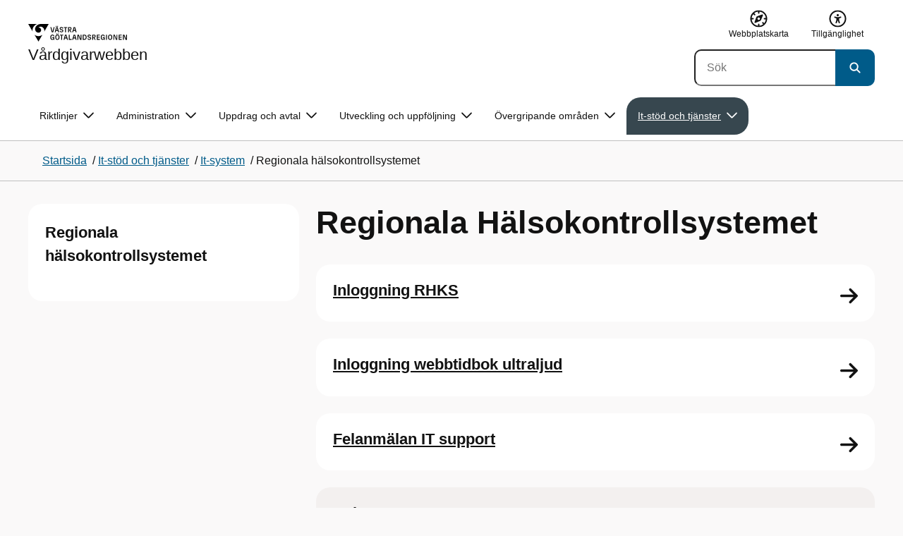

--- FILE ---
content_type: text/html; charset=utf-8
request_url: https://hh.vgregion.se/halsa-och-vard/vardgivarwebben/it/it-system/regionala-halsokontrollsystemet/
body_size: 22817
content:

<!DOCTYPE html>
<html lang="sv">

    <head>
        <meta name="format-detection" content="telephone=no">
        <title>Regionala H&#xE4;lsokontrollsystemet - V&#xE5;rdgivarwebben V&#xE4;stra G&#xF6;talandsregionen</title>


<meta charset="utf-8">
<meta name="viewport" content="width=device-width, initial-scale=1.0">

<link href="https://www.vgregion.se/halsa-och-vard/vardgivarwebben/it/it-system/regionala-halsokontrollsystemet/" rel="canonical" />
<meta name="referrer" content="same-origin">
<meta name="google-site-verification" content="uJCNOPNvFBfp65e9FufLaJG4zmXbwNj2b06wTiD-WkE" />
<meta name="description" content="Systemet för Hälsokontroller är en generell plattform som ska kunna användas av flera olika typer av hälsokontroller. Den består av tre olika delar: Urval, Kallelsesystem och webbtidbok."  />

<link rel="shortcut icon" type="image/x-icon" href="/images/favicons/favicon.png" />

<link rel="apple-touch-icon" sizes="180x180" href="/images/favicons/favicon-180.png">
<link rel="apple-touch-icon" sizes="57x57" href="/images/favicons/favicon-57.png">

<link rel="icon" type="image/png" sizes="32x32" href="/images/favicons/favicon-32.png">
<link rel="icon" type="image/png" sizes="16x16" href="/images/favicons/favicon-16.png">

<link rel="manifest" href="/site.webmanifest.json">


        <meta name="robots" content=" index,follow" />
                <meta property=" og:type" content="website"  />
                <meta property=" og:url" content="https://www.vgregion.se/halsa-och-vard/vardgivarwebben/it/it-system/regionala-halsokontrollsystemet/"  />
                <meta property=" og:title" content="Regionala Hälsokontrollsystemet - Vårdgivarwebben Västra Götalandsregionen"  />
                <meta property=" og:site_name" content="Vårdgivarwebben Västra Götalandsregionen"  />
                <meta property=" og:description" content="Systemet för Hälsokontroller är en generell plattform som ska kunna användas av flera olika typer av hälsokontroller. Den består av tre olika delar: Urval, K..."  />
                <meta property="og:image" content="https://www.vgregion.se/Static/gfx/vgr-trekantig-logotyp-default.png?w=1200"  />
        <meta name="twitter:card" content="summary"  />
        <meta name="twitter:title" content="Regionala Hälsokontrollsystemet - Vårdgivarwebben Västra Götalandsregionen"  />
        <meta name="twitter:description" content="Systemet för Hälsokontroller är en generell plattform som ska kunna användas av flera olika typer av hälsokontroller. Den består av tre olika delar: Urval, K..."  />
        <meta name="twitter:image" content="https://www.vgregion.se/Static/gfx/vgr-trekantig-logotyp.png"  />
        <meta name=" dc.description" content="Systemet för Hälsokontroller är en generell plattform som ska kunna användas av flera olika typer av hälsokontroller. Den består av tre olika delar: Urval, K..."  />
        <meta name=" dc.date" content="06/07/2017 09:53:02"  />
        <meta name=" dc.date.modified" content="06/30/2025 12:39:48"  />
        <meta name=" dc.type.templatename" content="OrdinaryPage"  />
        <meta name=" dc.identifier.version" content="0"  />
<meta name=" Last-Modified" content=" 2025-06-30T12:39:48Z" />

<meta name="SidID" content="109057" />







<!-- serverns namn: Server 1 -->
        <link rel="stylesheet" href="/css/visuell-identitet/dist/main.72d927ff02d6f7ac66eb.css" data-matomo-href="uncached.css" />
        <link rel="stylesheet" media="print" href="/css/visuell-identitet/dist/print.cf74306a83b3fcb0508d.css" />
        <link rel="preload" href="https://piwik-ext.vgregion.se/piwik.js" as="script" type="text/javascript">


        <link rel="alternate" type="application/rss+xml" title="VGRfokus – Dina nyheter från Västra Götalandsregionen" href="https://vgrfokus.se/feed/" />

        <style>
            :root {
                --vgr-primary-color-dimmed: #F0F1F1;
                --vgr-primary-color-light: #E0E3E4;
                --vgr-primary-color: #37474F;
                --vgr-primary-color-dark: #273238;
                --vgr-primary-color-40: #536067;
                --vgr-primary-color-80: #C2C7CA;
                --vgr-first-complementary-color-light: #DEF5F9;
                --vgr-first-complementary-color-dark: #BCEBF2;
                --vgr-first-complementary-color: #74D5E4;
                --vgr-first-complementary-color-40: #116875;
                --vgr-second-complementary-color-light: #FFECB3;
                --vgr-second-complementary-color-dark: #FFDD84;
                --vgr-second-complementary-color: #FFC107;
                --vgr-second-complementary-color-40: #8d4e18;
                --vgr-campaign-complementary-color-light: ;
                --vgr-campaign-complementary-color-dark: ;
                --vgr-campaign-complementary-color: ;
                --vgr-campaign-complementary-color-40: ;
                --vgr-campaign-complementary-color-80: ;
            }
        </style>

        <!-- Loads required resources for Episerver Forms. Scripts are only loaded on pages with Epi Forms. -->
        

    </head>
    <body class="bg-body"   data-theme="base" >
     


        <span id="piwikSiteId" data-piwiksiteid="111"></span>
    <span id="usePiwikExternal" data-usePiwikExternal="True"></span>
    <span id="useTagManager" data-useTagManager="True"></span>
    <noscript>
                <img class="vgr-visually-hidden" src="https://piwik-ext.vgregion.se/piwik.php?idsite=111"
                    style="border: 0;" alt="" />
    </noscript>
    <div id="tagmanagerId" data-tagmanagerId="container_fvKi33KB.js"></div>
    <header id="top" >
        <input type="hidden" name="s" value="VGRegionVardgivarwebben" />
        <input type="hidden" name="HsaIdCollection" value="" />
        <div class="skip-link">
            <a href="#main-content">Till huvudinneh&#xE5;ll </a>
                 
           
        </div>           



<div class="header-content container ">
    <div class="header-content__section-left">

        



    <div class="logotype">
        <a class="logotype__desktop ignore-readability-rule" href="/halsa-och-vard/vardgivarwebben/" aria-label="G&#xE5; till startsidan f&#xF6;r V&#xE5;rdgivarwebben">
                <div class="logotype__default logotype__default--with-site-name">
                    <svg aria-hidden="true" focusable="false" version="1.1" xmlns="http://www.w3.org/2000/svg" xmlns:xlink="http://www.w3.org/1999/xlink" x="0px" y="0px"
	 viewBox="0 0 808 144.4631" style="enable-background:new 0 0 808 144.4631;" xml:space="preserve">
<g>
	<g>
		<path d="M180.9559,108.6262c0-14.9268,6.9893-21.5615,16.9404-21.5615c8.708,0,15.1055,4.6201,15.8154,14.5723h-7.2266
			c-0.5918-5.5684-3.7314-8.1152-8.5889-8.1152c-5.8643,0-9.6553,3.9092-9.6553,15.2227c0,11.6699,3.5547,15.2236,9.9512,15.2236
			c5.0947,0,8.293-2.7246,8.5303-9.0625H197.66v-6.2197h15.9336v20.6729h-6.8711v-8.6484c-1.125,6.2783-5.3906,9.418-10.8398,9.418
			C186.9969,130.1281,180.9559,123.8498,180.9559,108.6262z"/>
		<path d="M221.2665,108.6262c0-14.5713,6.8711-21.5615,17.3555-21.5615c10.4258,0,17.2969,6.9902,17.2969,21.5615
			s-6.8711,21.502-17.2969,21.502C228.1376,130.1281,221.2665,123.1974,221.2665,108.6262z M238.6219,123.9084
			c6.1016,0,10.0107-3.9092,10.0107-15.1641c0-11.3135-3.9092-15.2227-10.0107-15.2227c-6.1006,0-10.0693,3.9092-10.0693,15.2227
			C228.5526,119.9992,232.5214,123.9084,238.6219,123.9084z M232.6991,77.4689c2.1318,0,3.8506,1.6582,3.8506,3.791
			c0,2.0732-1.7188,3.791-3.8506,3.791c-2.1914,0-3.9092-1.7178-3.9092-3.791C228.7899,79.1271,230.5077,77.4689,232.6991,77.4689z
			 M244.5458,77.4689c2.1328,0,3.8506,1.6582,3.8506,3.791c0,2.0732-1.7178,3.791-3.8506,3.791
			c-2.1914,0-3.9092-1.7178-3.9092-3.791C240.6366,79.1271,242.3544,77.4689,244.5458,77.4689z"/>
		<path d="M270.4276,94.2912h-10.248v-6.3975h27.4854v6.3975h-10.248v35.0674h-6.9893V94.2912H270.4276z"/>
		<path d="M314.2577,117.8078h-14.6309l-3.1396,11.5508h-7.0488l11.6104-41.4648h11.9648l11.6104,41.4648h-7.2266L314.2577,117.8078
			z M312.5399,111.5881l-5.5684-20.5547l-5.627,20.5547H312.5399z"/>
		<path d="M331.8475,87.8937h6.9893v35.127h15.875v6.3379h-22.8643V87.8937z"/>
		<path d="M384.9774,117.8078h-14.6309l-3.1396,11.5508h-7.0488l11.6104-41.4648h11.9648l11.6104,41.4648h-7.2266L384.9774,117.8078
			z M383.2596,111.5881l-5.5684-20.5547l-5.627,20.5547H383.2596z"/>
		<path d="M409.3192,91.9816v37.377h-6.6338V87.8937h11.7285l14.0381,36.252v-36.252h6.6348v41.4648h-11.1953L409.3192,91.9816z"/>
		<path d="M445.9813,87.8937h14.335c10.5439,0,17.5928,6.2197,17.5928,20.7324c0,14.1572-7.7012,20.7324-18.0078,20.7324h-13.9199
			L445.9813,87.8937L445.9813,87.8937z M459.5458,123.257c6.9902,0,11.0771-3.791,11.0771-14.5127
			c0-10.6025-3.9092-14.4531-10.7812-14.4531h-6.8711v28.9658C452.9706,123.257,459.5458,123.257,459.5458,123.257z"/>
		<path d="M484.4794,117.926h7.167c0.5928,3.9092,3.376,6.2793,8.5303,6.2793c4.7383,0,7.3447-2.6064,7.3447-5.7461
			c0-3.2578-1.7178-4.7393-6.1602-5.9238l-6.457-1.7764c-5.2715-1.4814-9.7139-4.5615-9.7139-11.3145
			c0-6.9297,5.3311-12.3799,14.1562-12.3799c8.8262,0,14.2764,5.0352,14.8682,12.9727h-7.1084
			c-0.4736-4.3242-3.1387-6.8125-7.8779-6.8125c-4.6797,0-6.8711,2.7842-6.8711,5.7461c0,3.376,2.0732,4.917,6.8115,6.042
			l5.5684,1.4219c6.3975,1.5986,9.9512,5.1533,9.9512,11.2539c0,6.9902-5.627,12.4395-14.6309,12.4395
			C491.0546,130.1281,485.0126,125.6857,484.4794,117.926z"/>
		<path d="M523.8661,87.8937h15.2822c8.0557,0,12.6768,4.3838,12.6768,12.084c0,6.8125-3.9102,11.1953-11.0176,11.6699
			l11.0176,17.7109h-7.582l-13.3877-21.7393v21.7393h-6.9893L523.8661,87.8937L523.8661,87.8937z M537.9637,107.2043
			c4.3838,0,6.8711-2.0732,6.8711-6.5752c0-4.7383-2.4873-6.5156-6.8711-6.5156h-7.1084v13.0908
			C530.8553,107.2043,537.9637,107.2043,537.9637,107.2043z"/>
		<path d="M561.1805,87.8937h24.8789v6.3975h-17.8896v10.8398h17.2969v6.2197h-17.2969v11.7881h18.126v6.2197h-25.1152V87.8937
			H561.1805z"/>
		<path d="M593.6376,108.6262c0-14.9268,6.9893-21.5615,16.9404-21.5615c8.708,0,15.1055,4.6201,15.8154,14.5723h-7.2266
			c-0.5918-5.5684-3.7314-8.1152-8.5889-8.1152c-5.8643,0-9.6553,3.9092-9.6553,15.2227c0,11.6699,3.5547,15.2236,9.9512,15.2236
			c5.0947,0,8.293-2.7246,8.5303-9.0625h-9.0625v-6.2197h15.9336v20.6729h-6.8711v-8.6484c-1.125,6.2783-5.3906,9.418-10.8398,9.418
			C599.6786,130.1281,593.6376,123.8498,593.6376,108.6262z"/>
		<path d="M636.8749,87.8937h6.9893v41.4648h-6.9893V87.8937z"/>
		<path d="M652.9843,108.6262c0-14.5713,6.8711-21.5615,17.3564-21.5615c10.4248,0,17.2959,6.9902,17.2959,21.5615
			s-6.8711,21.502-17.2959,21.502C659.8553,130.1281,652.9843,123.1974,652.9843,108.6262z M670.3407,123.9084
			c6.1006,0,10.0098-3.9092,10.0098-15.1641c0-11.3135-3.9092-15.2227-10.0098-15.2227c-6.1016,0-10.0703,3.9092-10.0703,15.2227
			C660.2704,119.9992,664.2391,123.9084,670.3407,123.9084z"/>
		<path d="M703.2343,91.9816v37.377h-6.6338V87.8937h11.7285l14.0381,36.252v-36.252h6.6348v41.4648h-11.1953L703.2343,91.9816z"/>
		<path d="M740.0741,87.8937h24.8779v6.3975h-17.8887v10.8398h17.2969v6.2197h-17.2969v11.7881h18.126v6.2197h-25.1152
			L740.0741,87.8937L740.0741,87.8937z"/>
		<path d="M781.5936,91.9816v37.377h-6.6338V87.8937h11.7285l14.0381,36.252v-36.252h6.6348v41.4648H796.166L781.5936,91.9816z"/>
	</g>
	<g>
		<path d="M181.3661,25.7429h7.3457l10.0107,37.6733l10.0098-37.6733h7.1084l-11.373,41.4644h-11.7285L181.3661,25.7429z"/>
		<path d="M241.8885,55.6564h-14.6309l-3.1396,11.5508h-7.0488l11.6104-41.4644h11.9648l11.6104,41.4644h-7.2266L241.8885,55.6564z
			 M228.7977,15.3176c2.1328,0,3.8506,1.6587,3.8506,3.791c0,2.0732-1.7178,3.791-3.8506,3.791
			c-2.1914,0-3.9092-1.7178-3.9092-3.791C224.8885,16.9763,226.6063,15.3176,228.7977,15.3176z M240.1708,49.4367l-5.5684-20.5542
			l-5.627,20.5542H240.1708z M240.6444,15.3176c2.1328,0,3.8506,1.6587,3.8506,3.791c0,2.0732-1.7178,3.791-3.8506,3.791
			c-2.1914,0-3.9092-1.7178-3.9092-3.791C236.7352,16.9763,238.453,15.3176,240.6444,15.3176z"/>
		<path d="M256.6346,55.7751h7.167c0.5928,3.9092,3.376,6.2788,8.5303,6.2788c4.7383,0,7.3447-2.6064,7.3447-5.7456
			c0-3.2583-1.7178-4.7393-6.1602-5.9238l-6.457-1.7769c-5.2715-1.481-9.7139-4.561-9.7139-11.314
			c0-6.9302,5.3311-12.3799,14.1562-12.3799c8.8262,0,14.2764,5.0347,14.8682,12.9722h-7.1084
			c-0.4736-4.3237-3.1387-6.812-7.8779-6.812c-4.6797,0-6.8711,2.7842-6.8711,5.7461c0,3.376,2.0732,4.9165,6.8115,6.042
			l5.5684,1.4214c6.3975,1.5991,9.9512,5.1533,9.9512,11.2544c0,6.9897-5.627,12.4395-14.6309,12.4395
			C263.2098,67.9772,257.1678,63.5349,256.6346,55.7751z"/>
		<path d="M301.7079,32.1403h-10.248v-6.3975h27.4854v6.3975h-10.248v35.0669h-6.9893V32.1403H301.7079z"/>
		<path d="M326.4061,25.7429h15.2822c8.0557,0,12.6768,4.3833,12.6768,12.084c0,6.812-3.9102,11.1953-11.0176,11.6694
			l11.0176,17.7109h-7.582L333.3954,45.468v21.7393h-6.9893V25.7429z M340.5038,45.0534c4.3838,0,6.8711-2.0732,6.8711-6.5752
			c0-4.7388-2.4873-6.5156-6.8711-6.5156h-7.1084v13.0908H340.5038z"/>
		<path d="M384.9852,55.6564h-14.6309l-3.1396,11.5508h-7.0488l11.6104-41.4644h11.9648l11.6104,41.4644h-7.2266L384.9852,55.6564z
			 M383.2675,49.4367l-5.5684-20.5542l-5.627,20.5542H383.2675z"/>
	</g>
</g>
<g>
	<g>
		<path d="M88.4953,99.3867c-13.2015,1.3151-27.0267-3.0734-36.989-10.936l32.2957,55.4548
			c5.2589-9.0304,27.5073-47.2332,32.2952-55.4548C108.3582,94.5218,98.8302,98.4666,88.4953,99.3867z"/>
		<path d="M167.609,0l-49.275,0.0001c-7.1679,0.1405-17.041-0.3969-24.2325,0.952
			C79.1428,3.704,62.8351,12.8306,57.2802,32.3307c-1.4624,5.4561-1.6622,11.6327-0.0887,17.1392
			c4.1755,16.4984,22.2795,27.5076,37.678,18.829c6.9465-3.9763,11.3172-11.9695,10.6797-19.9794
			c-0.5545-11.0891-10.7206-20.2448-21.7564-20.0407c5.9304-5.0486,14.1964-7.3214,21.8865-6.071
			c0.0001,0.0001,0.0001,0.0002,0.0002,0.0002c17.2033,2.7695,28.8366,22.1179,26.0174,39.4536L167.609,0z"/>
		<path d="M72.8482,0.0001H0l35.9083,61.6612c-0.5586-3.119-0.884-6.3408-0.8752-9.6206
			C35.1025,26.347,52.742,7.6638,72.8482,0.0001z"/>
	</g>
</g>
</svg>

                </div>

                <div>
                    <span>V&#xE5;rdgivarwebben</span>
                </div>
        </a>
    </div>


    </div>

    <div class="header-content__section-right">
        
        <nav class="tool-navigation" aria-label="Sekundär navigering">
            <ul>

                    <li>
                        <a href="https://www.vgregion.se/halsa-och-vard/vardgivarwebben/webbplatskarta/">
                            <svg aria-hidden="true" focusable="false" width="26" height="25" viewBox="0 0 26 25" fill="none"
                                xmlns="http://www.w3.org/2000/svg">
                                <use href="/svg/main-dist/svgSprite.d74ac49ffa3b0543bf65a39498b4105d.svg#icon-sitemap"></use>
                            </svg>

                            <span>Webbplatskarta</span>
                        </a>
                    </li>
                    <li>
                        <a href="https://www.vgregion.se/halsa-och-vard/vardgivarwebben/om-vardgivarwebben/tillganglighetsredogorelse/">
                            <svg aria-hidden="true" xmlns="http://www.w3.org/2000/svg" width="26" height="25" viewBox="0 0 26 25"
                                fill="none">
                                <use href="/svg/main-dist/svgSprite.d74ac49ffa3b0543bf65a39498b4105d.svg#icon-accessibility "></use>
                            </svg>
                            <span>Tillg&#xE4;nglighet</span>
                        </a>
                    </li>
            </ul>
        </nav>


            <div class="header-content__search-panel">

    <form action="https://hitta.vgregion.se/webb/" method="get" role="search" class="global-search">
        <div class="global-search__search-box-button-container">
                    <input type="hidden" name="s" value="VGRegionVardgivarwebben">
            <input type="hidden" name="theme" value="base" />
            <label class="visually-hidden" for="search-input-cf7ba5575e8a4ee18dec1b33b26448af">S&#xF6;k</label>
            <input type="search" name="q" placeholder="S&#xF6;k" aria-label="S&#xF6;k"
                id="search-input-cf7ba5575e8a4ee18dec1b33b26448af" />
            <button type="submit" aria-labelledby="search-button-desc-cf7ba5575e8a4ee18dec1b33b26448af">
                <span id="search-button-desc-cf7ba5575e8a4ee18dec1b33b26448af" class="visually-hidden">S&#xF6;k</span>
                <svg aria-hidden="true" focusable="false">
                    <use href="/svg/main-dist/svgSprite.d74ac49ffa3b0543bf65a39498b4105d.svg#icon-search"></use>
                </svg>
            </button>
        </div>
    </form>
            </div>

    </div>
</div>            
            <div class="mobile-header-logotype-section mobile-header-logotype-section--short ">
                <svg aria-hidden="true" focusable="false" version="1.1" xmlns="http://www.w3.org/2000/svg" xmlns:xlink="http://www.w3.org/1999/xlink" x="0px" y="0px"
	 viewBox="0 0 417 144.4631" style="enable-background:new 0 0 417 144.4631;" xml:space="preserve">
<g>
	<g>
		<path d="M416.2484,55.3535
			c0-17.258-10.3572-27.0868-28.4171-27.0868h-34.2548v92.9418h15.6664V72.4809l30.0087,48.7276h16.9968l-24.6995-39.7007
			C407.4827,80.4447,416.2484,70.6221,416.2484,55.3535z M369.2429,71.5484V42.2111h15.9338
			c9.8288,0,15.3991,3.9788,15.3991,14.6034c0,10.09-5.5703,14.7339-15.3991,14.7339H369.2429z"/>
		<path d="M298.9052,85.487h20.3101v3.4053h-0.0497l0.0497,0.0001v0.0062c-0.5333,14.2005-7.7005,20.3053-19.1158,20.3053
			c-14.3369,0-22.3027-7.9648-22.3027-34.1172c0-25.356,8.4961-34.1172,21.6387-34.1172c0.7043,0,1.3871,0.0396,2.0591,0.0792
			c8.779,0.5174,15.0862,5.1537,17.1556,14.7017h16.2245c-2.8724-20.5987-16.9488-29.2511-35.4391-29.2511
			c-22.3018,0-37.9668,14.8682-37.9668,48.3218c0,34.1172,13.541,48.1885,33.4531,48.1885c12.2139,0,21.7715-7.0361,24.2939-21.1074
			v19.3818h15.3994V88.8923h-0.0004V85.487h0.0004V71.5486h-35.71L298.9052,85.487L298.9052,85.487z"/>
		<path d="M238.5338,28.2792l-22.4366,84.4433l-22.4366-84.4433h-16.4684l25.4953,92.9418h26.291
			l25.4891-92.9418C254.4676,28.2792,238.5338,28.2792,238.5338,28.2792z"/>
	</g>
</g>
<g>
	<g>
		<path d="M88.4953,99.3867c-13.2015,1.3151-27.0267-3.0734-36.989-10.936l32.2957,55.4548
			c5.2589-9.0304,27.5073-47.2332,32.2952-55.4548C108.3582,94.5218,98.8302,98.4666,88.4953,99.3867z"/>
		<path d="M167.609,0l-49.275,0.0001c-7.1679,0.1405-17.041-0.3969-24.2325,0.952
			C79.1428,3.704,62.8351,12.8306,57.2802,32.3307c-1.4624,5.4561-1.6622,11.6327-0.0887,17.1392
			c4.1755,16.4984,22.2795,27.5076,37.678,18.829c6.9465-3.9763,11.3172-11.9695,10.6797-19.9794
			c-0.5545-11.0891-10.7206-20.2448-21.7564-20.0407c5.9304-5.0486,14.1964-7.3214,21.8865-6.071
			c0.0001,0.0001,0.0001,0.0002,0.0002,0.0002c17.2033,2.7695,28.8366,22.1179,26.0174,39.4536L167.609,0z"/>
		<path d="M72.8482,0.0001H0l35.9083,61.6612c-0.5586-3.119-0.884-6.3408-0.8752-9.6206
			C35.1025,26.347,52.742,7.6638,72.8482,0.0001z"/>
	</g>
</g>
</svg>

            </div>

        <div id="react_0HNIKJAFQM7PC"><nav class="mobile-main-menu container-fluid p-0 m-0 " data-reactroot=""><div data-menu-open="false" data-search-panel-open="false"></div><div class="mobile-main-menu__header"><div class="logotype"><a class="logotype__mobile dark ignore-readability-rule" href="/halsa-och-vard/vardgivarwebben/" aria-label="Gå till startsidan för "><div><span>Vårdgivarwebben</span></div></a></div></div><div id="mobile-search-panel" class="mobile-main-menu__search-panel mobile-container"><form action="https://hitta.vgregion.se/webb/" method="get" role="search" autoComplete="off" class="global-search intra-header-content__search mobile-search"><div class="global-search__search-box-button-container mobile-search__box-button-container"><input type="hidden" name="s" value="VGRegionVardgivarwebben"/><input type="hidden" name="theme" value="base"/><label class="visually-hidden" for="search-input-mobile">Sök</label><input type="search" name="q" id="search-input-mobile" class="mobile-search__field"/><button type="submit" class="mobile-search__button"><span class="visually-hidden">Sök</span><span><svg aria-hidden="true" focusable="false" width="21" height="20" viewBox="0 0 21 20" fill="none" xmlns="http://www.w3.org/2000/svg"><use href="/svg/main-dist/svgSprite.d74ac49ffa3b0543bf65a39498b4105d.svg#icon-search"></use></svg></span></button></div><div id="mobile-autocomplete-result" class="hidden visually-hidden autocomplete mobile-autocomplete-result"><div id="mobile-result-topdiv" class="autocomplete__content mobile-result-topdiv"></div><div id="mobile-result-bottomdiv" class="autocomplete__content mobile-result-bottomdiv "></div></div></form></div><div id="mobile-menu-content" tabindex="-1" class="mobile-main-menu__content  mobile-main-menu__content--with-logotype  "><div class="mobile-main-menu__menu-items" data-testid="mobilemenucontent"><ul></ul></div><div>
        <nav class="tool-navigation" aria-label="Sekundär navigering">
            <ul>

                    <li>
                        <a href="https://www.vgregion.se/halsa-och-vard/vardgivarwebben/webbplatskarta/">
                            <svg aria-hidden="true" focusable="false" width="26" height="25" viewBox="0 0 26 25" fill="none"
                                xmlns="http://www.w3.org/2000/svg">
                                <use href="/svg/main-dist/svgSprite.d74ac49ffa3b0543bf65a39498b4105d.svg#icon-sitemap"></use>
                            </svg>

                            <span>Webbplatskarta</span>
                        </a>
                    </li>
                    <li>
                        <a href="https://www.vgregion.se/halsa-och-vard/vardgivarwebben/om-vardgivarwebben/tillganglighetsredogorelse/">
                            <svg aria-hidden="true" xmlns="http://www.w3.org/2000/svg" width="26" height="25" viewBox="0 0 26 25"
                                fill="none">
                                <use href="/svg/main-dist/svgSprite.d74ac49ffa3b0543bf65a39498b4105d.svg#icon-accessibility "></use>
                            </svg>
                            <span>Tillg&#xE4;nglighet</span>
                        </a>
                    </li>
            </ul>
        </nav>
</div></div></nav></div>
        <div class="mainmenu">
<div id="react_0HNIKJAFQM7PD"><nav class="container main-menu" data-testid="mainmenu" data-reactroot=""><ul class="grid"><li><a class="main-menu__top-item ignore-link-focus  " href="https://www.vgregion.se/halsa-och-vard/vardgivarwebben/vardriktlinjer/" aria-expanded="false" role="button" aria-controls="10a540619d7d3" data-haschildren="true">Riktlinjer<div class="main-menu__chevron-icon"><div class="main-menu__chevron-icon"><svg aria-hidden="true" focusable="false" width="48" height="48" viewBox="0 0 48 48" fill="none" xmlns="http://www.w3.org/2000/svg"><use href="/svg/main-dist/svgSprite.d74ac49ffa3b0543bf65a39498b4105d.svg#icon-chevron"></use></svg></div></div></a><div id="10a540619d7d3" class="main-menu__content container-fluid rounded-corner-md-bottom-right dark " data-testid="submenu"><div class="main-menu__parent-item bg-vgr-primary-dark"><div class="container grid"><a class="g-col-12" href="https://www.vgregion.se/halsa-och-vard/vardgivarwebben/vardriktlinjer/">Riktlinjer<div><svg class="icon"><use href="/svg/main-dist/svgSprite.d74ac49ffa3b0543bf65a39498b4105d.svg#icon-arrow"></use></svg></div></a></div></div><div class="container"><ul class="main-menu__sub-items-wrapper "><li class="main-menu__sub-item "><a href="https://www.vgregion.se/halsa-och-vard/vardgivarwebben/vardriktlinjer/Beslutstod-overvikt-och-fetma/" class="main-menu__sub-item-content">Beslutsstöd övervikt och obesitas</a></li><li class="main-menu__sub-item "><a href="https://www.vgregion.se/halsa-och-vard/vardgivarwebben/vardriktlinjer/forsakringsmedicin/" class="main-menu__sub-item-content">Försäkringsmedicin</a></li><li class="main-menu__sub-item "><a href="https://www.vgregion.se/halsa-och-vard/vardgivarwebben/vardriktlinjer/levnadsvanor-och-sjukdomsforebyggande-metoder/" class="main-menu__sub-item-content">Levnadsvanor</a></li><li class="main-menu__sub-item "><a href="https://www.vgregion.se/halsa-och-vard/vardgivarwebben/vardriktlinjer/lakemedel/" class="main-menu__sub-item-content">Läkemedel</a></li><li class="main-menu__sub-item "><a href="https://www.vgregion.se/halsa-och-vard/vardgivarwebben/vardriktlinjer/medicinska-och-vardadministrativa-riktlinjer/" class="main-menu__sub-item-content">Medicinska riktlinjer och rutiner</a></li><li class="main-menu__sub-item "><a href="https://www.vgregion.se/halsa-och-vard/vardgivarwebben/vardriktlinjer/Medicinteknik/" class="main-menu__sub-item-content">Medicintekniska produkter</a></li><li class="main-menu__sub-item "><a href="https://www.vgregion.se/halsa-och-vard/vardgivarwebben/vardriktlinjer/smittskydd-vastra-gotaland/" class="main-menu__sub-item-content">Smittskydd Västra Götaland</a></li><li class="main-menu__sub-item "><a href="https://www.vgregion.se/halsa-och-vard/vardgivarwebben/vardriktlinjer/strama/" class="main-menu__sub-item-content">Strama Västra Götaland</a></li><li class="main-menu__sub-item "><a href="https://www.vgregion.se/halsa-och-vard/vardgivarwebben/vardriktlinjer/stralsakerhet/" class="main-menu__sub-item-content">Strålsäkerhet</a></li><li class="main-menu__sub-item "><a href="https://www.vgregion.se/halsa-och-vard/vardgivarwebben/vardriktlinjer/vaccinationer/" class="main-menu__sub-item-content">Vaccinationer</a></li><li class="main-menu__sub-item "><a href="https://www.vgregion.se/halsa-och-vard/vardgivarwebben/vardriktlinjer/ukraina/" class="main-menu__sub-item-content">Vård av personer från Ukraina</a></li><li class="main-menu__sub-item "><a href="https://www.vgregion.se/halsa-och-vard/vardgivarwebben/vardriktlinjer/vardhandboken/" class="main-menu__sub-item-content">Vårdhandboken</a></li><li class="main-menu__sub-item "><a href="https://www.vgregion.se/halsa-och-vard/vardgivarwebben/vardriktlinjer/vardhygien_/" class="main-menu__sub-item-content">Vårdhygien i Västra Götaland</a></li></ul></div></div></li><li><a class="main-menu__top-item ignore-link-focus  " href="https://www.vgregion.se/halsa-och-vard/vardgivarwebben/vardadministration/" aria-expanded="false" role="button" aria-controls="ab1a81cbd1644" data-haschildren="true">Administration<div class="main-menu__chevron-icon"><div class="main-menu__chevron-icon"><svg aria-hidden="true" focusable="false" width="48" height="48" viewBox="0 0 48 48" fill="none" xmlns="http://www.w3.org/2000/svg"><use href="/svg/main-dist/svgSprite.d74ac49ffa3b0543bf65a39498b4105d.svg#icon-chevron"></use></svg></div></div></a><div id="ab1a81cbd1644" class="main-menu__content container-fluid rounded-corner-md-bottom-right dark " data-testid="submenu"><div class="main-menu__parent-item bg-vgr-primary-dark"><div class="container grid"><a class="g-col-12" href="https://www.vgregion.se/halsa-och-vard/vardgivarwebben/vardadministration/">Administration<div><svg class="icon"><use href="/svg/main-dist/svgSprite.d74ac49ffa3b0543bf65a39498b4105d.svg#icon-arrow"></use></svg></div></a></div></div><div class="container"><ul class="main-menu__sub-items-wrapper "><li class="main-menu__sub-item "><a href="https://www.vgregion.se/halsa-och-vard/vardgivarwebben/vardadministration/fakturering/" class="main-menu__sub-item-content">Fakturering</a></li><li class="main-menu__sub-item "><a href="https://www.vgregion.se/halsa-och-vard/vardgivarwebben/vardadministration/efrikort---digitalt-hogkostnadsskydd/" class="main-menu__sub-item-content">eFrikort - digitalt högkostnadsskydd</a></li><li class="main-menu__sub-item "><a href="https://www.vgregion.se/halsa-och-vard/vardgivarwebben/vardadministration/hjalpmedel--och-kostnadsansvar-primarvard/" class="main-menu__sub-item-content">Hjälpmedel- och kostnadsansvar primärvård</a></li><li class="main-menu__sub-item "><a href="https://www.vgregion.se/halsa-och-vard/vardgivarwebben/vardadministration/hogkostnadsskydd-och-frikort/" class="main-menu__sub-item-content">Högkostnadsskydd och e-Frikort</a></li><li class="main-menu__sub-item "><a href="https://www.vgregion.se/halsa-och-vard/vardgivarwebben/vardadministration/patientavgiftshandboken/" class="main-menu__sub-item-content">Patientavgiftshandboken</a></li><li class="main-menu__sub-item "><a href="https://www.vgregion.se/halsa-och-vard/vardgivarwebben/vardadministration/patientens-rattigheter/" class="main-menu__sub-item-content">Patientens rättigheter</a></li><li class="main-menu__sub-item "><a href="https://www.vgregion.se/halsa-och-vard/vardgivarwebben/vardadministration/personer-fran-andra-lander/" class="main-menu__sub-item-content">Personer från andra länder</a></li><li class="main-menu__sub-item "><a href="https://www.vgregion.se/halsa-och-vard/vardgivarwebben/vardadministration/registrering-och-beskrivningssystem/" class="main-menu__sub-item-content">Registrering och beskrivningssystem</a></li><li class="main-menu__sub-item "><a href="https://www.vgregion.se/halsa-och-vard/vardgivarwebben/vardadministration/remittering/" class="main-menu__sub-item-content">Remittering</a></li><li class="main-menu__sub-item "><a href="https://www.vgregion.se/halsa-och-vard/vardgivarwebben/vardadministration/sjukresehandboken/" class="main-menu__sub-item-content">Sjukresor</a></li></ul></div></div></li><li><a class="main-menu__top-item ignore-link-focus  " href="https://www.vgregion.se/halsa-och-vard/vardgivarwebben/uppdrag-och-avtal/" aria-expanded="false" role="button" aria-controls="3ee1d70abc96a" data-haschildren="true">Uppdrag och avtal<div class="main-menu__chevron-icon"><div class="main-menu__chevron-icon"><svg aria-hidden="true" focusable="false" width="48" height="48" viewBox="0 0 48 48" fill="none" xmlns="http://www.w3.org/2000/svg"><use href="/svg/main-dist/svgSprite.d74ac49ffa3b0543bf65a39498b4105d.svg#icon-chevron"></use></svg></div></div></a><div id="3ee1d70abc96a" class="main-menu__content container-fluid rounded-corner-md-bottom-right dark " data-testid="submenu"><div class="main-menu__parent-item bg-vgr-primary-dark"><div class="container grid"><a class="g-col-12" href="https://www.vgregion.se/halsa-och-vard/vardgivarwebben/uppdrag-och-avtal/">Uppdrag och avtal<div><svg class="icon"><use href="/svg/main-dist/svgSprite.d74ac49ffa3b0543bf65a39498b4105d.svg#icon-arrow"></use></svg></div></a></div></div><div class="container"><ul class="main-menu__sub-items-wrapper "><li class="main-menu__sub-item "><a href="https://www.vgregion.se/halsa-och-vard/vardgivarwebben/uppdrag-och-avtal/bedomningsteam/" class="main-menu__sub-item-content">Bedömningsteam, funktions- och aktivitetsförmåga</a></li><li class="main-menu__sub-item "><a href="https://www.vgregion.se/halsa-och-vard/vardgivarwebben/uppdrag-och-avtal/central-barnhalsovard/" class="main-menu__sub-item-content">Central barnhälsovård Västra Götaland</a></li><li class="main-menu__sub-item "><a href="https://www.vgregion.se/halsa-och-vard/vardgivarwebben/uppdrag-och-avtal/flyktingbarnmottagning/" class="main-menu__sub-item-content">Flyktingbarnmottagning</a></li><li class="main-menu__sub-item "><a href="https://www.vgregion.se/halsa-och-vard/vardgivarwebben/uppdrag-och-avtal/flyktingmedicinsk-mottagning-goteborg/" class="main-menu__sub-item-content">Flyktingmedicinsk mottagning</a></li><li class="main-menu__sub-item "><a href="https://www.vgregion.se/halsa-och-vard/vardgivarwebben/uppdrag-och-avtal/kris--och-traumamottagningen/" class="main-menu__sub-item-content">Kris- och traumamottagningen</a></li><li class="main-menu__sub-item "><a href="https://www.vgregion.se/halsa-och-vard/vardgivarwebben/uppdrag-och-avtal/iop---overenskommelse-om-ideburet-offentligt-partnerskap/" class="main-menu__sub-item-content">IOP - överenskommelse om idéburet offentligt partnerskap</a></li><li class="main-menu__sub-item "><a href="https://www.vgregion.se/halsa-och-vard/vardgivarwebben/uppdrag-och-avtal/oppet-forum-privat-vardgivare/" class="main-menu__sub-item-content">Kommunikation privat vårdleverantör</a></li><li class="main-menu__sub-item "><a href="https://www.vgregion.se/halsa-och-vard/vardgivarwebben/uppdrag-och-avtal/LOF/" class="main-menu__sub-item-content">LOF - fysioterapeut</a></li><li class="main-menu__sub-item "><a href="https://www.vgregion.se/halsa-och-vard/vardgivarwebben/uppdrag-och-avtal/lol/" class="main-menu__sub-item-content">LOL - läkare</a></li><li class="main-menu__sub-item "><a href="https://www.vgregion.se/halsa-och-vard/vardgivarwebben/uppdrag-och-avtal/lou--upphandlade-vardtjanster/" class="main-menu__sub-item-content">LOU - upphandlade vårdtjänster</a></li><li class="main-menu__sub-item "><a href="https://www.vgregion.se/halsa-och-vard/vardgivarwebben/uppdrag-och-avtal/vardval-rehab/" class="main-menu__sub-item-content">Vårdval Rehab</a></li><li class="main-menu__sub-item "><a href="https://www.vgregion.se/halsa-och-vard/vardgivarwebben/uppdrag-och-avtal/vardval-vardcentral/" class="main-menu__sub-item-content">Vårdval Vårdcentral</a></li><li class="main-menu__sub-item "><a href="https://www.vgregion.se/halsa-och-vard/vardgivarwebben/uppdrag-och-avtal/kommunsamverkan/" class="main-menu__sub-item-content">Samverkan kommun och region</a></li><li class="main-menu__sub-item "><a href="https://www.vgregion.se/halsa-och-vard/vardgivarwebben/uppdrag-och-avtal/smartvard-vgr/" class="main-menu__sub-item-content">Smärtvård VGR</a></li><li class="main-menu__sub-item "><a href="https://www.vgregion.se/halsa-och-vard/vardgivarwebben/uppdrag-och-avtal/tandvard/" class="main-menu__sub-item-content">Tandvård</a></li></ul></div></div></li><li><a class="main-menu__top-item ignore-link-focus  " href="https://www.vgregion.se/halsa-och-vard/vardgivarwebben/utveckling--uppfoljning/" aria-expanded="false" role="button" aria-controls="2f955374dc9e8" data-haschildren="true">Utveckling och uppföljning<div class="main-menu__chevron-icon"><div class="main-menu__chevron-icon"><svg aria-hidden="true" focusable="false" width="48" height="48" viewBox="0 0 48 48" fill="none" xmlns="http://www.w3.org/2000/svg"><use href="/svg/main-dist/svgSprite.d74ac49ffa3b0543bf65a39498b4105d.svg#icon-chevron"></use></svg></div></div></a><div id="2f955374dc9e8" class="main-menu__content container-fluid rounded-corner-md-bottom-right dark " data-testid="submenu"><div class="main-menu__parent-item bg-vgr-primary-dark"><div class="container grid"><a class="g-col-12" href="https://www.vgregion.se/halsa-och-vard/vardgivarwebben/utveckling--uppfoljning/">Utveckling och uppföljning<div><svg class="icon"><use href="/svg/main-dist/svgSprite.d74ac49ffa3b0543bf65a39498b4105d.svg#icon-arrow"></use></svg></div></a></div></div><div class="container"><ul class="main-menu__sub-items-wrapper "><li class="main-menu__sub-item "><a href="https://www.vgregion.se/halsa-och-vard/vardgivarwebben/utveckling--uppfoljning/regionalt-biobankcentrum/" class="main-menu__sub-item-content">Biobank Väst</a></li><li class="main-menu__sub-item "><a href="https://www.vgregion.se/halsa-och-vard/vardgivarwebben/utveckling--uppfoljning/fou/" class="main-menu__sub-item-content">Forskning, utveckling, utbildning och innovation</a></li><li class="main-menu__sub-item "><a href="https://www.vgregion.se/halsa-och-vard/vardgivarwebben/utveckling--uppfoljning/htacentrum/" class="main-menu__sub-item-content">HTA-centrum</a></li><li class="main-menu__sub-item "><a href="https://www.vgregion.se/halsa-och-vard/vardgivarwebben/utveckling--uppfoljning/kunskapsstyrning/" class="main-menu__sub-item-content">Kunskapsstyrning</a></li><li class="main-menu__sub-item "><a href="https://www.vgregion.se/halsa-och-vard/vardgivarwebben/utveckling--uppfoljning/samordningsrad/" class="main-menu__sub-item-content">Samordningsråd</a></li><li class="main-menu__sub-item "><a href="https://www.vgregion.se/halsa-och-vard/vardgivarwebben/utveckling--uppfoljning/utbildning/" class="main-menu__sub-item-content">Utbildning och fortbildning</a></li><li class="main-menu__sub-item "><a href="https://www.vgregion.se/halsa-och-vard/vardgivarwebben/utveckling--uppfoljning/verksamhetsutveckling/" class="main-menu__sub-item-content">Verksamhetsutveckling</a></li></ul></div></div></li><li><a class="main-menu__top-item ignore-link-focus  " href="https://www.vgregion.se/halsa-och-vard/vardgivarwebben/amnesomraden/" aria-expanded="false" role="button" aria-controls="b0801143e93b1" data-haschildren="true">Övergripande områden<div class="main-menu__chevron-icon"><div class="main-menu__chevron-icon"><svg aria-hidden="true" focusable="false" width="48" height="48" viewBox="0 0 48 48" fill="none" xmlns="http://www.w3.org/2000/svg"><use href="/svg/main-dist/svgSprite.d74ac49ffa3b0543bf65a39498b4105d.svg#icon-chevron"></use></svg></div></div></a><div id="b0801143e93b1" class="main-menu__content container-fluid rounded-corner-md-bottom-right dark " data-testid="submenu"><div class="main-menu__parent-item bg-vgr-primary-dark"><div class="container grid"><a class="g-col-12" href="https://www.vgregion.se/halsa-och-vard/vardgivarwebben/amnesomraden/">Övergripande områden<div><svg class="icon"><use href="/svg/main-dist/svgSprite.d74ac49ffa3b0543bf65a39498b4105d.svg#icon-arrow"></use></svg></div></a></div></div><div class="container"><ul class="main-menu__sub-items-wrapper "><li class="main-menu__sub-item "><a href="https://www.vgregion.se/halsa-och-vard/vardgivarwebben/amnesomraden/barn-som-anhoriga/" class="main-menu__sub-item-content">Barn som anhöriga</a></li><li class="main-menu__sub-item "><a href="https://www.vgregion.se/halsa-och-vard/vardgivarwebben/amnesomraden/barnskyddsteam/" class="main-menu__sub-item-content">Barnskyddsteam</a></li><li class="main-menu__sub-item "><a href="https://www.vgregion.se/halsa-och-vard/vardgivarwebben/amnesomraden/bildstod-och-annat-stod-vid-kommunikation/" class="main-menu__sub-item-content">Bildstöd och annat stöd vid kommunikation</a></li><li class="main-menu__sub-item "><a href="https://www.vgregion.se/halsa-och-vard/vardgivarwebben/amnesomraden/halsolitteracitet/" class="main-menu__sub-item-content">Hälsolitteracitet</a></li><li class="main-menu__sub-item "><a href="https://www.vgregion.se/halsa-och-vard/vardgivarwebben/amnesomraden/jamlik-vard/" class="main-menu__sub-item-content">Kunskapscentrum för jämlik vård</a></li><li class="main-menu__sub-item "><a href="https://www.vgregion.se/halsa-och-vard/vardgivarwebben/amnesomraden/patientsakerhet/" class="main-menu__sub-item-content">Patientsäkerhet</a></li><li class="main-menu__sub-item "><a href="https://www.vgregion.se/halsa-och-vard/vardgivarwebben/amnesomraden/psykisk-halsa/" class="main-menu__sub-item-content">Psykisk hälsa</a></li><li class="main-menu__sub-item "><a href="https://www.vgregion.se/halsa-och-vard/vardgivarwebben/amnesomraden/sexuell-halsa/" class="main-menu__sub-item-content">Sexuell hälsa</a></li><li class="main-menu__sub-item "><a href="https://www.vgregion.se/halsa-och-vard/vardgivarwebben/amnesomraden/stress/" class="main-menu__sub-item-content">Stress</a></li><li class="main-menu__sub-item "><a href="https://www.vgregion.se/halsa-och-vard/vardgivarwebben/amnesomraden/tolkning/" class="main-menu__sub-item-content">Tolkning</a></li><li class="main-menu__sub-item "><a href="https://www.vgregion.se/halsa-och-vard/vardgivarwebben/amnesomraden/vkv---vald-i-nara-relationer/" class="main-menu__sub-item-content">Våld i nära relationer</a></li></ul></div></div></li><li><a class="main-menu__top-item ignore-link-focus main-menu__top-item--selected " href="https://www.vgregion.se/halsa-och-vard/vardgivarwebben/it/" aria-expanded="false" role="button" aria-controls="1459b9169969" data-haschildren="true">It-stöd och tjänster<div class="main-menu__chevron-icon"><div class="main-menu__chevron-icon"><svg aria-hidden="true" focusable="false" width="48" height="48" viewBox="0 0 48 48" fill="none" xmlns="http://www.w3.org/2000/svg"><use href="/svg/main-dist/svgSprite.d74ac49ffa3b0543bf65a39498b4105d.svg#icon-chevron"></use></svg></div></div></a><div id="1459b9169969" class="main-menu__content container-fluid rounded-corner-md-bottom-right dark " data-testid="submenu"><div class="main-menu__parent-item bg-vgr-primary-dark"><div class="container grid"><a class="g-col-12" href="https://www.vgregion.se/halsa-och-vard/vardgivarwebben/it/">It-stöd och tjänster<div><svg class="icon"><use href="/svg/main-dist/svgSprite.d74ac49ffa3b0543bf65a39498b4105d.svg#icon-arrow"></use></svg></div></a></div></div><div class="container"><ul class="main-menu__sub-items-wrapper main-menu__sub-items-wrapper--3-rows"><li class="main-menu__sub-item "><a href="https://www.vgregion.se/halsa-och-vard/vardgivarwebben/it/e-tjanster/" class="main-menu__sub-item-content">E-tjänster</a></li><li class="main-menu__sub-item "><a href="https://www.vgregion.se/halsa-och-vard/vardgivarwebben/it/it-system/" class="main-menu__sub-item-content">It-system</a></li><li class="main-menu__sub-item "><a href="https://www.vgregion.se/halsa-och-vard/vardgivarwebben/it/a-till-o/" class="main-menu__sub-item-content">A–Ö</a></li></ul></div></div></li></ul></nav></div>        </div>
    </header>



        



    <nav class="breadcrumbs container-fluid" aria-label="Länkstig, du är på sidan Regionala H&#xE4;lsokontrollsystemet">
        <hr />
        <div class="grid container">
            <ol class="g-col-12" itemscope itemtype="https://schema.org/BreadcrumbList">
                    <li itemprop="itemListElement" itemscope itemtype="https://schema.org/ListItem">
                        <a href="/halsa-och-vard/vardgivarwebben/" itemprop="item">
                            <span itemprop="name">Startsida</span>
                            <meta itemprop="position" content="1">
                        </a>
                    </li>
                            <li itemprop="itemListElement" itemscope itemtype="https://schema.org/ListItem">
                                <span> / </span>
                                <a href="https://www.vgregion.se/halsa-och-vard/vardgivarwebben/it/" itemprop="item">
                                    <span itemprop="name">It-st&#xF6;d och tj&#xE4;nster</span>
                                    <meta itemprop="position" content="4">
                                </a>
                            </li>
                            <li itemprop="itemListElement" itemscope itemtype="https://schema.org/ListItem">
                                <span> / </span>
                                <a href="https://www.vgregion.se/halsa-och-vard/vardgivarwebben/it/it-system/" itemprop="item">
                                    <span itemprop="name">It-system</span>
                                    <meta itemprop="position" content="4">
                                </a>
                            </li>
                            <li itemprop="itemListElement" itemscope itemtype="https://schema.org/ListItem">
                                <span> / </span>
                                <span itemprop="name">Regionala h&#xE4;lsokontrollsystemet</span>
                                <meta itemprop="position" content="4">
                            </li>
            </ol>
        </div>
        <hr />
    </nav>


        <div class="container-fluid p-0 m-0">

        </div>
    <div class="grid container ">
            <div class="secondary-navigation g-col-0 g-col-md-4">
                <div id="react_0HNIKJAFQM7PE"><nav aria-label="Undermeny" data-reactroot=""><div class="secondary-navigation__heading"><a href="/halsa-och-vard/vardgivarwebben/it/it-system/regionala-halsokontrollsystemet/">Regionala hälsokontrollsystemet</a></div><ul></ul></nav></div>
            </div>

        <main id="main-content" class="g-col-12 g-col-md-8 " aria-labelledby="h1id">
            



    <article class="article-page">
        

        <div class="container">
                <h1 id="h1id" class="ignore-readability-rule" >
                    Regionala Hälsokontrollsystemet
                </h1>

            <div class="article-page__main-image">
                



            </div>

            <div >


        <div class=" content-area">
            <div class="container">
                
<div><div class="grid"><div class="block g-col-md-12 g-col-12 teaserblock">


        <article data-index-exclude
            class="teaser-block teaser-block--small  bg-white ">
                <div class="teaser-block__content-wrapper">
                    <div class="teaser-block__text-content teaser-block__text-content--no-image-or-icon  teaser-block__text-content--with-arrow">
                        <a href="https://rhks.vgregion.se:215/" class="ignore-link-focus" aria-describedby="a6365bbb-334d-4f40-94f8-82217cd4d15c">
                                <h2 >Inloggning RHKS</h2>
                        </a>

                        <div id="a6365bbb-334d-4f40-94f8-82217cd4d15c">


                        </div>
                    </div>
                        <div class="icon icon--dark teaser-block__arrow-icon">
                            <svg aria-hidden="true" focusable="false" width="48" height="48" viewBox="0 0 48 48" fill="none" xmlns="http://www.w3.org/2000/svg">
                                <use href="/svg/main-dist/svgSprite.d74ac49ffa3b0543bf65a39498b4105d.svg#icon-arrow"></use>
                            </svg>
                        </div>
                </div>
        </article>
</div></div><div class="grid"><div class="block g-col-md-12 g-col-12 teaserblock">


        <article data-index-exclude
            class="teaser-block teaser-block--small  bg-white ">
                <div class="teaser-block__content-wrapper">
                    <div class="teaser-block__text-content teaser-block__text-content--no-image-or-icon  teaser-block__text-content--with-arrow">
                        <a href="https://webtidbokws.vgregion.se/IC/5.0.6/WebApplication/Elvis/Webbtidbok/Account/Login?ReturnUrl=%2FIC%2F5.0.6%2FWebApplication%2FElvis%2FWebbtidbok%2F" class="ignore-link-focus" aria-describedby="887c48f0-3013-4973-99aa-a767c6f6da4f">
                                <h2 >Inloggning webbtidbok ultraljud</h2>
                        </a>

                        <div id="887c48f0-3013-4973-99aa-a767c6f6da4f">


                        </div>
                    </div>
                        <div class="icon icon--dark teaser-block__arrow-icon">
                            <svg aria-hidden="true" focusable="false" width="48" height="48" viewBox="0 0 48 48" fill="none" xmlns="http://www.w3.org/2000/svg">
                                <use href="/svg/main-dist/svgSprite.d74ac49ffa3b0543bf65a39498b4105d.svg#icon-arrow"></use>
                            </svg>
                        </div>
                </div>
        </article>
</div></div><div class="grid"><div class="block g-col-md-12 g-col-12 teaserblock">


        <article data-index-exclude
            class="teaser-block teaser-block--small  bg-white ">
                <div class="teaser-block__content-wrapper">
                    <div class="teaser-block__text-content teaser-block__text-content--no-image-or-icon  teaser-block__text-content--with-arrow">
                        <a href="https://plexus-prod.vgregion.se/" class="ignore-link-focus" aria-describedby="d56cfdcf-bf1c-43f9-9487-604a6625ae3b">
                                <h2 >Felanmälan IT support</h2>
                        </a>

                        <div id="d56cfdcf-bf1c-43f9-9487-604a6625ae3b">


                        </div>
                    </div>
                        <div class="icon icon--dark teaser-block__arrow-icon">
                            <svg aria-hidden="true" focusable="false" width="48" height="48" viewBox="0 0 48 48" fill="none" xmlns="http://www.w3.org/2000/svg">
                                <use href="/svg/main-dist/svgSprite.d74ac49ffa3b0543bf65a39498b4105d.svg#icon-arrow"></use>
                            </svg>
                        </div>
                </div>
        </article>
</div></div><div class="grid"><div class="block g-col-md-12 g-col-12 editorialblock">
    <div class="editorial-block ">
            <div class="editorial-block__heading">
                    <h2 >Nyheter</h2>
            </div>

            <div >
                

                <div class="html-editor-content">
        <p><strong>1177 webbtidbok</strong></p>
<p>Nu kommer tidsbokning till gynekologiskt screeningprov som inkorgsmeddelande i 1177. Detta innebär att din tid för vårdgivartaget screeningprov kommer synas under "Bokade tider" på 1177 och här finns också möjlighet att om/avboka din tid. Det kommer också en kallelse till din folkbokföringsadress eller digitala brevlåda med mer information om provtagningen. Provsvaret kommer inte synas i 1177 utan kommer till din folkbokföringsadress/digitala brevlåda. </p>
                </div>

            </div>
    </div>
</div></div></div>
    </div>
</div>
            </div>            
                <p class="article-page__preamble ignore-readability-rule">
                    Systemet f&#xF6;r H&#xE4;lsokontroller &#xE4;r en generell plattform som ska kunna anv&#xE4;ndas av flera olika typer av h&#xE4;lsokontroller. Den best&#xE5;r av tre olika delar: Urval, Kallelsesystem och webbtidbok. 
                </p>



                <div class="html-editor-content">
        <ul>
<li><strong>Urvalet</strong> är den del av systemet som ger information som underlag för prognoser samt väljer ut de personer som ska kallas.</li>
<li><strong>Kallelsesystemet</strong> är den administrativa delen av systemet där prognoser kan tas fram, scheman registreras, kallelser genereras.</li>
<li><strong> Webbtidboken</strong>, det är en publik webbapplikation där kallade personer kan logga in och om-eller avboka sin tid.</li>
</ul>
<h2>Användningsområden av RHKS</h2>
<ul>
<li>Cellprovsscreening</li>
<li>Bukaortascreening</li>
<li>Om och avbokning sker via 1177 för Cellprov, Bukaorta, Mammografi (för invånare)</li>
<li>Webbtidbok Ultraljud (för vårdgivare)</li>
</ul>
<h2>Ansöka om behörighet</h2>
<p>Ansvarig linjechef/ansvarig beställare skickar ett mail med följande uppgifter till objektspecialist verksamhet <a href="mailto:regionala.halsokontrollsystemet@vgregion.se">regionala.halsokontrollsystemet@vgregion.se</a></p>
<ul>
<li>VGR id</li>
<li>Namn</li>
<li>HSA-id</li>
<li>Mottagning behörighet gäller</li>
<li>Ange behörighet som provtagare eller schemaläggare</li>
<li>När ska behörigheten starta</li>
</ul>
<h2>Support</h2>
                </div>


        </div>

        


        <div >


        <div class=" content-area">
            <div class="container">
                
<div><div class="grid"><div class="block g-col-md-6 g-col-12 editorialblock">
    <div class="editorial-block ">
            <div class="editorial-block__heading">
                    <h2 >Screening och egen provhantering</h2>
            </div>

            <div >
                

                <div class="html-editor-content">
        <p>Screening och egen provhantering jobbar enbart med Regionhälsans mottagningar som utför<strong> cellprovsscreening</strong>.</p>
<p>Support användare, schemaläggare, behörigheter och statistik:</p>
<p><a href="mailto:rh.gynekologiskscreening@vgregion.se">rh.gynekologiskscreening@vgregion.se</a></p>
<p>Support patienter:</p>
<p><strong>Patienttelefonnummer 010 - 4733910</strong></p>
                </div>

            </div>
    </div>
</div><div class="block g-col-md-6 g-col-12 editorialblock">
    <div class="editorial-block ">
            <div class="editorial-block__heading">
                    <h2 >Kontaktpunkten 1</h2>
            </div>

            <div >
                

                <div class="html-editor-content">
        <p>Kontaktpunkten 1 jobbar enbart med mottagningar som utför <strong>bukaortascreeningen</strong>. </p>
<p><a href="mailto:kontaktpunkten.se@vgregion.se">kontaktpunkten.su@vgregion.se</a> </p>
<p><strong>Patienttelefonnummer 031-3422400 </strong> </p>
                </div>

            </div>
    </div>
</div></div><div class="grid"><div class="block g-col-md-12 g-col-12 editorialblock">
    <div class="editorial-block ">
            <div class="editorial-block__heading">
                    <h2 >Objektspecialist Verksamhet </h2>
            </div>

            <div >
                

                <div class="html-editor-content">
        <p><a href="mailto:regionala.halsokontrollsystemet@vgregion.se">regionala.halsokontrollsystemet@vgregion.se</a></p>
<p><strong>Helena Seth, Lina Olofsson &amp; Sara Sjöberg</strong></p>
<p>Utvecklingsfrågor, funktionssupport samt behörigheter.</p>
<p><a href="https://adfs.vgregion.se/adfs/ls/?SAMLRequest=lVLLTsMwEPyVyPc8idrEaiqVVohKPCJSOHCp3GSTWnLs4LUD%2FD1pWgQ9AOK6ntmZnfEMWSuiji6s2csHeLGAxnlrhUR6fMmI1ZIqhhypZC0gNSUtFrc3NPIC2mllVKkEcRaIoA1Xcqkk2hZ0AbrnJTw%2B3GRkb0yH1Pc7AW8W3YFVeX2joRnwHoIvWd%2BxBrxKEWc1OOCSHVZ9EVlV4xnjMPAF%2BsS5UrqE0X5GaiYQiLNeZaS4W%2B6SaBrXaR2n8S6YJmwShgmkrA6DtKqCdDcAMWeIvIcvKqKFtUTDpMlIFESxG0ZukG7CmIYJvQi8NJk8Eyc%2FHX7JZcVl83tKuyMI6fVmk7v5fbEZF%2FS8An03oP8X0BNoHMMZVpP5bKyJjr719%2BZ%2Bt8Q%2B6yLzP7Rn%2FneFk15HD77Xq1wJXr47CyHU61IDM8MtRlsYa2mZ%2BdlE6IXjhFduPUKp3drB0%2FYw3CIq4s9P0ue%2Fc%2F4B&amp;RelayState=https%3A%2F%2Fplexus-prod.vgregion.se%2Fsp%2F&amp;client-request-id=e9ae0d6e-7320-47b7-85bf-00800000002f&amp;pullStatus=0">Vid felanmälan kontakta IT support</a></p>
                </div>

            </div>
    </div>
</div></div></div>
    </div>
</div>
        </div>
        <div >


        </div>
        <div >


        </div>
    
    </article>

            
        </main>
    </div>
    
            

            <aside class="container-fluid page-bottom-content bg-vgr-primary-dimmed" id="page-bottom-content"
                aria-label="Kompletterande information om sidan">
                <div class="container">
                    <div class="grid">
                                    <div class="g-col-12 page-bottom-content__last-updated">
                                        <span>Senast uppdaterad: </span>
                                        <time
                                            datetime="2025-06-30">
                            2025-06-30 12:39
                                        </time>
                                    </div>
                                    <div class="g-col-12 g-col-md-6">


                <div class="contact-form">
                    <div>
                        <h2>Har du en synpunkt eller fr&#xE5;ga om webbsidan?</h2>
                    </div>
                    <details id="contactForm" >
                        <summary class="link-focus">                
                            <span class="ignore-readability-rule">L&#xE4;mna en synpunkt om webbsidan via ett kontaktformul&#xE4;r</span>
                <svg aria-hidden="true" focusable="false" width="48" height="48" viewBox="0 0 48 48" fill="none" xmlns="http://www.w3.org/2000/svg">
                    <use href="/svg/main-dist/svgSprite.d74ac49ffa3b0543bf65a39498b4105d.svg#icon-chevron"></use>
                </svg>
                        </summary>

                                        <div>

                                                            <form id="page-footer-contact-form" class="vgr-form" method="post" action="/ContactForm/ContactFormPost">             
                                                                                                <div>H&#xE4;r kan du kontakta inneh&#xE5;llsansvarig f&#xF6;r webbsidan. Via detta formul&#xE4;r hanteras inte v&#xE5;rdfr&#xE5;gor, av- eller ombokningar f&#xF6;r dig som patient. F&#xF6;r fr&#xE5;gor om v&#xE5;rd anv&#xE4;nd i st&#xE4;llet 1177:s e-tj&#xE4;nster eller ring 1177. </div>
                                                                <div>
                                                                    <label for="contact-form-name">F&#xF6;rnamn Efternamn</label>
                                <input id="contact-form-name" name="Name" type="text" value="" />
                                <span class="field-validation-valid" data-valmsg-for="Name" data-valmsg-replace="true"></span>
                                                                </div>

                                                                <div>
                                <label class="vgr-form__required-label" for="Message">Meddelande</label>
                                <textarea data-val="true" data-val-required="Meddelande &#xE4;r obligatoriskt" id="Message" name="Message" required="required">
</textarea>
                                <span class="field-validation-valid" data-valmsg-for="Message" data-valmsg-replace="true"></span>
                                                                </div>

                                                                <div>
                                <label class="vgr-form__required-label" for="contact-form-email">E-post</label>
                                <input data-val="true" data-val-regex="E-postadressen &#xE4;r inte giltig. E-postadressen m&#xE5;ste inneh&#xE5;lla ett @." data-val-regex-pattern="^[A-Za-z0-9._%&#x2B;-]&#x2B;@[A-Za-z0-9.-]&#x2B;\.[A-Za-z]{2,6}$" data-val-required="E-post &#xE4;r obligatoriskt" id="contact-form-email" name="Email" required="required" type="email" value="" />
                                <span class="field-validation-valid" data-valmsg-for="Email" data-valmsg-replace="true"></span>
                                                                </div>

                                                                <div>
                                                                    <label for="contact-form-phone">Telefonnummer</label>
                                <input id="contact-form-phone" name="Telephone" type="tel" value="" />
                                <span class="field-validation-valid" data-valmsg-for="Telephone" data-valmsg-replace="true"></span>
                                                                </div>

                                                                <div>
                                                                    <label for="SendCopy">
                                    Skicka kopia p&#xE5; meddelandet
                                                                    </label>
                                <input data-val="true" data-val-required="The SendCopy field is required." id="SendCopy" name="SendCopy" type="checkbox" value="true" />
                                                                </div>

                                                                <div>
                                                                    <label for="RequestAnswer">
                                    Jag vill ha svar
                                                                    </label>
                                <input data-val="true" data-val-required="The RequestAnswer field is required." id="RequestAnswer" name="RequestAnswer" type="checkbox" value="true" />
                                                                </div>

                            <input id="HoneypotFieldValue" name="HoneypotFieldValue" type="hidden" value="" />

                                                                <input type="hidden" name="CurrentPageId" value="e44d458a-acfa-42ef-83e8-207deaf56aab" />
                                                                                <input name="Posted" type="hidden" value="true" />
                                                                <input type="submit" value="Skicka" />
                                                            <input name="SendCopy" type="hidden" value="false" /><input name="RequestAnswer" type="hidden" value="false" /></form>
                                        </div>
                    </details>
                </div>
                                    </div>
                    </div>
                </div>
            </aside>



    


    <footer class="footer dark">
        <div class="container-fluid">
            <div class="container footer__content">
                
<div><div class="grid"><div class="block g-col-md-4 g-col-12 editorialblock">
    <div class="editorial-block ">
            <div class="editorial-block__heading">
                    <h2 >Kontakt</h2>
            </div>

            <div >
                

                <div class="html-editor-content">
        <p>Västra Götalandsregionen<br>Regionens hus<br>SE 462 80 Vänersborg<br><a class="vgr-link--phone" href="tel:+46104410000"><svg aria-hidden="true" focusable="false" xmlns="http://www.w3.org/2000/svg"><use href="/svg/main-dist/svgSprite.d74ac49ffa3b0543bf65a39498b4105d.svg#icon-phone"></use></svg><span>010-441 00 00</span></a></p>
<h3>Fler kontaktuppgifter</h3>
<p><a href="/kontakt-vgr/">Kontakta oss</a></p>
<p><a href="/press/">Press och media</a></p>
<p><a href="/kontakt-vgr/myndighetsbrevlador/">Myndighetsbrevlådor</a></p>
<p><a class="vgr-link--arrow-up-right" href="https://vgregion.tromanpublik.se/"><svg aria-hidden="true" focusable="false" xmlns="http://www.w3.org/2000/svg"><use href="/svg/main-dist/svgSprite.d74ac49ffa3b0543bf65a39498b4105d.svg#icon-arrow-up-right"></use></svg><span>Förtroendevalda politiker (troman.se)</span></a></p>
<p><a href="/kontakt-vgr/alla-verksamheter-a-o/">Alla våra verksamheter</a></p>
                </div>

            </div>
    </div>
</div><div class="block g-col-md-4 g-col-12 editorialblock">
    <div class="editorial-block ">
            <div class="editorial-block__heading">
                    <h2 >Om webbplatsen</h2>
            </div>

            <div >
                

                <div class="html-editor-content">
        <p>På Vårdgivarwebben finns information för dig som jobbar inom hälso- och sjukvård och tandvård i Västra Götaland. Information som är lokal för ett sjukhus, en vårdcentral eller någon annan vårdenhet finns på respektive webbplats.<br><br><a title="om" href="/halsa-och-vard/vardgivarwebben/om-vardgivarwebben/">Om Vårdgivarwebben</a></p>
<p>Kontakt: <a href="mailto:vardgivarwebben@vgregion.se">vardgivarwebben@vgregion.se</a></p>
<p>Innehållet på Vårdgivarwebben är anpassat till vårdgivare. Söker du information som patient eller invånare ska du istället besöka 1177.se.</p>
<p><a href="https://www.1177.se/Vastra-Gotaland/">Webbplatsen 1177.se</a></p>
                </div>

            </div>
    </div>
</div><div class="block g-col-md-4 g-col-12 editorialblock">
    <div class="editorial-block ">
            <div class="editorial-block__heading">
                    <h2 >Om VGR</h2>
            </div>

            <div >
                

                <div class="html-editor-content">
        <p>VGR ansvarar för att du har tillgång till en bra sjukvård och vi skapar förutsättningar för en god hälsa för alla i Västra Götaland. Våra andra uppdrag är att arbeta med kultur, kollektivtrafik, tillväxt och en hållbar utveckling i Västra Götaland. Vi är en politiskt styrd organisation.</p>
                </div>

            </div>
    </div>
</div></div></div>
            </div>
        </div>
        <div class="container-fluid footer__logotype-section">
            <div class="footer__logotype ">
                <svg aria-hidden="true" focusable="false" version="1.1" xmlns="http://www.w3.org/2000/svg" xmlns:xlink="http://www.w3.org/1999/xlink" x="0px" y="0px"
	 viewBox="0 0 808 144.4631" style="enable-background:new 0 0 808 144.4631;" xml:space="preserve">
<g>
	<g>
		<path d="M180.9559,108.6262c0-14.9268,6.9893-21.5615,16.9404-21.5615c8.708,0,15.1055,4.6201,15.8154,14.5723h-7.2266
			c-0.5918-5.5684-3.7314-8.1152-8.5889-8.1152c-5.8643,0-9.6553,3.9092-9.6553,15.2227c0,11.6699,3.5547,15.2236,9.9512,15.2236
			c5.0947,0,8.293-2.7246,8.5303-9.0625H197.66v-6.2197h15.9336v20.6729h-6.8711v-8.6484c-1.125,6.2783-5.3906,9.418-10.8398,9.418
			C186.9969,130.1281,180.9559,123.8498,180.9559,108.6262z"/>
		<path d="M221.2665,108.6262c0-14.5713,6.8711-21.5615,17.3555-21.5615c10.4258,0,17.2969,6.9902,17.2969,21.5615
			s-6.8711,21.502-17.2969,21.502C228.1376,130.1281,221.2665,123.1974,221.2665,108.6262z M238.6219,123.9084
			c6.1016,0,10.0107-3.9092,10.0107-15.1641c0-11.3135-3.9092-15.2227-10.0107-15.2227c-6.1006,0-10.0693,3.9092-10.0693,15.2227
			C228.5526,119.9992,232.5214,123.9084,238.6219,123.9084z M232.6991,77.4689c2.1318,0,3.8506,1.6582,3.8506,3.791
			c0,2.0732-1.7188,3.791-3.8506,3.791c-2.1914,0-3.9092-1.7178-3.9092-3.791C228.7899,79.1271,230.5077,77.4689,232.6991,77.4689z
			 M244.5458,77.4689c2.1328,0,3.8506,1.6582,3.8506,3.791c0,2.0732-1.7178,3.791-3.8506,3.791
			c-2.1914,0-3.9092-1.7178-3.9092-3.791C240.6366,79.1271,242.3544,77.4689,244.5458,77.4689z"/>
		<path d="M270.4276,94.2912h-10.248v-6.3975h27.4854v6.3975h-10.248v35.0674h-6.9893V94.2912H270.4276z"/>
		<path d="M314.2577,117.8078h-14.6309l-3.1396,11.5508h-7.0488l11.6104-41.4648h11.9648l11.6104,41.4648h-7.2266L314.2577,117.8078
			z M312.5399,111.5881l-5.5684-20.5547l-5.627,20.5547H312.5399z"/>
		<path d="M331.8475,87.8937h6.9893v35.127h15.875v6.3379h-22.8643V87.8937z"/>
		<path d="M384.9774,117.8078h-14.6309l-3.1396,11.5508h-7.0488l11.6104-41.4648h11.9648l11.6104,41.4648h-7.2266L384.9774,117.8078
			z M383.2596,111.5881l-5.5684-20.5547l-5.627,20.5547H383.2596z"/>
		<path d="M409.3192,91.9816v37.377h-6.6338V87.8937h11.7285l14.0381,36.252v-36.252h6.6348v41.4648h-11.1953L409.3192,91.9816z"/>
		<path d="M445.9813,87.8937h14.335c10.5439,0,17.5928,6.2197,17.5928,20.7324c0,14.1572-7.7012,20.7324-18.0078,20.7324h-13.9199
			L445.9813,87.8937L445.9813,87.8937z M459.5458,123.257c6.9902,0,11.0771-3.791,11.0771-14.5127
			c0-10.6025-3.9092-14.4531-10.7812-14.4531h-6.8711v28.9658C452.9706,123.257,459.5458,123.257,459.5458,123.257z"/>
		<path d="M484.4794,117.926h7.167c0.5928,3.9092,3.376,6.2793,8.5303,6.2793c4.7383,0,7.3447-2.6064,7.3447-5.7461
			c0-3.2578-1.7178-4.7393-6.1602-5.9238l-6.457-1.7764c-5.2715-1.4814-9.7139-4.5615-9.7139-11.3145
			c0-6.9297,5.3311-12.3799,14.1562-12.3799c8.8262,0,14.2764,5.0352,14.8682,12.9727h-7.1084
			c-0.4736-4.3242-3.1387-6.8125-7.8779-6.8125c-4.6797,0-6.8711,2.7842-6.8711,5.7461c0,3.376,2.0732,4.917,6.8115,6.042
			l5.5684,1.4219c6.3975,1.5986,9.9512,5.1533,9.9512,11.2539c0,6.9902-5.627,12.4395-14.6309,12.4395
			C491.0546,130.1281,485.0126,125.6857,484.4794,117.926z"/>
		<path d="M523.8661,87.8937h15.2822c8.0557,0,12.6768,4.3838,12.6768,12.084c0,6.8125-3.9102,11.1953-11.0176,11.6699
			l11.0176,17.7109h-7.582l-13.3877-21.7393v21.7393h-6.9893L523.8661,87.8937L523.8661,87.8937z M537.9637,107.2043
			c4.3838,0,6.8711-2.0732,6.8711-6.5752c0-4.7383-2.4873-6.5156-6.8711-6.5156h-7.1084v13.0908
			C530.8553,107.2043,537.9637,107.2043,537.9637,107.2043z"/>
		<path d="M561.1805,87.8937h24.8789v6.3975h-17.8896v10.8398h17.2969v6.2197h-17.2969v11.7881h18.126v6.2197h-25.1152V87.8937
			H561.1805z"/>
		<path d="M593.6376,108.6262c0-14.9268,6.9893-21.5615,16.9404-21.5615c8.708,0,15.1055,4.6201,15.8154,14.5723h-7.2266
			c-0.5918-5.5684-3.7314-8.1152-8.5889-8.1152c-5.8643,0-9.6553,3.9092-9.6553,15.2227c0,11.6699,3.5547,15.2236,9.9512,15.2236
			c5.0947,0,8.293-2.7246,8.5303-9.0625h-9.0625v-6.2197h15.9336v20.6729h-6.8711v-8.6484c-1.125,6.2783-5.3906,9.418-10.8398,9.418
			C599.6786,130.1281,593.6376,123.8498,593.6376,108.6262z"/>
		<path d="M636.8749,87.8937h6.9893v41.4648h-6.9893V87.8937z"/>
		<path d="M652.9843,108.6262c0-14.5713,6.8711-21.5615,17.3564-21.5615c10.4248,0,17.2959,6.9902,17.2959,21.5615
			s-6.8711,21.502-17.2959,21.502C659.8553,130.1281,652.9843,123.1974,652.9843,108.6262z M670.3407,123.9084
			c6.1006,0,10.0098-3.9092,10.0098-15.1641c0-11.3135-3.9092-15.2227-10.0098-15.2227c-6.1016,0-10.0703,3.9092-10.0703,15.2227
			C660.2704,119.9992,664.2391,123.9084,670.3407,123.9084z"/>
		<path d="M703.2343,91.9816v37.377h-6.6338V87.8937h11.7285l14.0381,36.252v-36.252h6.6348v41.4648h-11.1953L703.2343,91.9816z"/>
		<path d="M740.0741,87.8937h24.8779v6.3975h-17.8887v10.8398h17.2969v6.2197h-17.2969v11.7881h18.126v6.2197h-25.1152
			L740.0741,87.8937L740.0741,87.8937z"/>
		<path d="M781.5936,91.9816v37.377h-6.6338V87.8937h11.7285l14.0381,36.252v-36.252h6.6348v41.4648H796.166L781.5936,91.9816z"/>
	</g>
	<g>
		<path d="M181.3661,25.7429h7.3457l10.0107,37.6733l10.0098-37.6733h7.1084l-11.373,41.4644h-11.7285L181.3661,25.7429z"/>
		<path d="M241.8885,55.6564h-14.6309l-3.1396,11.5508h-7.0488l11.6104-41.4644h11.9648l11.6104,41.4644h-7.2266L241.8885,55.6564z
			 M228.7977,15.3176c2.1328,0,3.8506,1.6587,3.8506,3.791c0,2.0732-1.7178,3.791-3.8506,3.791
			c-2.1914,0-3.9092-1.7178-3.9092-3.791C224.8885,16.9763,226.6063,15.3176,228.7977,15.3176z M240.1708,49.4367l-5.5684-20.5542
			l-5.627,20.5542H240.1708z M240.6444,15.3176c2.1328,0,3.8506,1.6587,3.8506,3.791c0,2.0732-1.7178,3.791-3.8506,3.791
			c-2.1914,0-3.9092-1.7178-3.9092-3.791C236.7352,16.9763,238.453,15.3176,240.6444,15.3176z"/>
		<path d="M256.6346,55.7751h7.167c0.5928,3.9092,3.376,6.2788,8.5303,6.2788c4.7383,0,7.3447-2.6064,7.3447-5.7456
			c0-3.2583-1.7178-4.7393-6.1602-5.9238l-6.457-1.7769c-5.2715-1.481-9.7139-4.561-9.7139-11.314
			c0-6.9302,5.3311-12.3799,14.1562-12.3799c8.8262,0,14.2764,5.0347,14.8682,12.9722h-7.1084
			c-0.4736-4.3237-3.1387-6.812-7.8779-6.812c-4.6797,0-6.8711,2.7842-6.8711,5.7461c0,3.376,2.0732,4.9165,6.8115,6.042
			l5.5684,1.4214c6.3975,1.5991,9.9512,5.1533,9.9512,11.2544c0,6.9897-5.627,12.4395-14.6309,12.4395
			C263.2098,67.9772,257.1678,63.5349,256.6346,55.7751z"/>
		<path d="M301.7079,32.1403h-10.248v-6.3975h27.4854v6.3975h-10.248v35.0669h-6.9893V32.1403H301.7079z"/>
		<path d="M326.4061,25.7429h15.2822c8.0557,0,12.6768,4.3833,12.6768,12.084c0,6.812-3.9102,11.1953-11.0176,11.6694
			l11.0176,17.7109h-7.582L333.3954,45.468v21.7393h-6.9893V25.7429z M340.5038,45.0534c4.3838,0,6.8711-2.0732,6.8711-6.5752
			c0-4.7388-2.4873-6.5156-6.8711-6.5156h-7.1084v13.0908H340.5038z"/>
		<path d="M384.9852,55.6564h-14.6309l-3.1396,11.5508h-7.0488l11.6104-41.4644h11.9648l11.6104,41.4644h-7.2266L384.9852,55.6564z
			 M383.2675,49.4367l-5.5684-20.5542l-5.627,20.5542H383.2675z"/>
	</g>
</g>
<g>
	<g>
		<path d="M88.4953,99.3867c-13.2015,1.3151-27.0267-3.0734-36.989-10.936l32.2957,55.4548
			c5.2589-9.0304,27.5073-47.2332,32.2952-55.4548C108.3582,94.5218,98.8302,98.4666,88.4953,99.3867z"/>
		<path d="M167.609,0l-49.275,0.0001c-7.1679,0.1405-17.041-0.3969-24.2325,0.952
			C79.1428,3.704,62.8351,12.8306,57.2802,32.3307c-1.4624,5.4561-1.6622,11.6327-0.0887,17.1392
			c4.1755,16.4984,22.2795,27.5076,37.678,18.829c6.9465-3.9763,11.3172-11.9695,10.6797-19.9794
			c-0.5545-11.0891-10.7206-20.2448-21.7564-20.0407c5.9304-5.0486,14.1964-7.3214,21.8865-6.071
			c0.0001,0.0001,0.0001,0.0002,0.0002,0.0002c17.2033,2.7695,28.8366,22.1179,26.0174,39.4536L167.609,0z"/>
		<path d="M72.8482,0.0001H0l35.9083,61.6612c-0.5586-3.119-0.884-6.3408-0.8752-9.6206
			C35.1025,26.347,52.742,7.6638,72.8482,0.0001z"/>
	</g>
</g>
</svg>

            </div>
        </div>
    </footer>

    <!-- Loads required resources for Episerver Forms. Scripts are only loaded on pages with Epi Forms. -->
    

    <script type="text/javascript" src="/js/visuell-identitet/dist/main.36074ae5710e70033774.js"></script>

    <div class="chatbotVsScrollArrow MoreSpace ">



</div>
<script src="/js/main-dist/bundle.client.d59013276c78c0f73701.js"></script>    <script>ReactDOM.hydrate(React.createElement(VGR.Components.MobileMainMenu, {"menuItems":[],"parentItem":{"text":"It-system","href":"/halsa-och-vard/vardgivarwebben/it/it-system/","pageId":11258,"icon":"/svg/main-dist/svgSprite.d74ac49ffa3b0543bf65a39498b4105d.svg#","description":null,"parentPageId":10778,"hasChildren":true,"isCurrentPage":false,"isInActiveChain":false,"isNonClickableInMobile":false,"langName":"sv","children":null},"startPageId":10818,"currentPageId":109057,"logotypeSettings":{"header":"Vårdgivarwebben","imageUrl":"","imageAltText":"Logotyp för webbplatsen","targetHref":"/halsa-och-vard/vardgivarwebben/","targetAriaLabel":"Gå till startsidan för Vårdgivarwebben","hideDefaultLogotype":false,"defaultLogotypeSvg":"\u003csvg aria-hidden=\u0022true\u0022 focusable=\u0022false\u0022 version=\u00221.1\u0022 xmlns=\u0022http://www.w3.org/2000/svg\u0022 xmlns:xlink=\u0022http://www.w3.org/1999/xlink\u0022 x=\u00220px\u0022 y=\u00220px\u0022\r\n\t viewBox=\u00220 0 808 144.4631\u0022 style=\u0022enable-background:new 0 0 808 144.4631;\u0022 xml:space=\u0022preserve\u0022\u003e\r\n\u003cg\u003e\r\n\t\u003cg\u003e\r\n\t\t\u003cpath d=\u0022M180.9559,108.6262c0-14.9268,6.9893-21.5615,16.9404-21.5615c8.708,0,15.1055,4.6201,15.8154,14.5723h-7.2266\r\n\t\t\tc-0.5918-5.5684-3.7314-8.1152-8.5889-8.1152c-5.8643,0-9.6553,3.9092-9.6553,15.2227c0,11.6699,3.5547,15.2236,9.9512,15.2236\r\n\t\t\tc5.0947,0,8.293-2.7246,8.5303-9.0625H197.66v-6.2197h15.9336v20.6729h-6.8711v-8.6484c-1.125,6.2783-5.3906,9.418-10.8398,9.418\r\n\t\t\tC186.9969,130.1281,180.9559,123.8498,180.9559,108.6262z\u0022/\u003e\r\n\t\t\u003cpath d=\u0022M221.2665,108.6262c0-14.5713,6.8711-21.5615,17.3555-21.5615c10.4258,0,17.2969,6.9902,17.2969,21.5615\r\n\t\t\ts-6.8711,21.502-17.2969,21.502C228.1376,130.1281,221.2665,123.1974,221.2665,108.6262z M238.6219,123.9084\r\n\t\t\tc6.1016,0,10.0107-3.9092,10.0107-15.1641c0-11.3135-3.9092-15.2227-10.0107-15.2227c-6.1006,0-10.0693,3.9092-10.0693,15.2227\r\n\t\t\tC228.5526,119.9992,232.5214,123.9084,238.6219,123.9084z M232.6991,77.4689c2.1318,0,3.8506,1.6582,3.8506,3.791\r\n\t\t\tc0,2.0732-1.7188,3.791-3.8506,3.791c-2.1914,0-3.9092-1.7178-3.9092-3.791C228.7899,79.1271,230.5077,77.4689,232.6991,77.4689z\r\n\t\t\t M244.5458,77.4689c2.1328,0,3.8506,1.6582,3.8506,3.791c0,2.0732-1.7178,3.791-3.8506,3.791\r\n\t\t\tc-2.1914,0-3.9092-1.7178-3.9092-3.791C240.6366,79.1271,242.3544,77.4689,244.5458,77.4689z\u0022/\u003e\r\n\t\t\u003cpath d=\u0022M270.4276,94.2912h-10.248v-6.3975h27.4854v6.3975h-10.248v35.0674h-6.9893V94.2912H270.4276z\u0022/\u003e\r\n\t\t\u003cpath d=\u0022M314.2577,117.8078h-14.6309l-3.1396,11.5508h-7.0488l11.6104-41.4648h11.9648l11.6104,41.4648h-7.2266L314.2577,117.8078\r\n\t\t\tz M312.5399,111.5881l-5.5684-20.5547l-5.627,20.5547H312.5399z\u0022/\u003e\r\n\t\t\u003cpath d=\u0022M331.8475,87.8937h6.9893v35.127h15.875v6.3379h-22.8643V87.8937z\u0022/\u003e\r\n\t\t\u003cpath d=\u0022M384.9774,117.8078h-14.6309l-3.1396,11.5508h-7.0488l11.6104-41.4648h11.9648l11.6104,41.4648h-7.2266L384.9774,117.8078\r\n\t\t\tz M383.2596,111.5881l-5.5684-20.5547l-5.627,20.5547H383.2596z\u0022/\u003e\r\n\t\t\u003cpath d=\u0022M409.3192,91.9816v37.377h-6.6338V87.8937h11.7285l14.0381,36.252v-36.252h6.6348v41.4648h-11.1953L409.3192,91.9816z\u0022/\u003e\r\n\t\t\u003cpath d=\u0022M445.9813,87.8937h14.335c10.5439,0,17.5928,6.2197,17.5928,20.7324c0,14.1572-7.7012,20.7324-18.0078,20.7324h-13.9199\r\n\t\t\tL445.9813,87.8937L445.9813,87.8937z M459.5458,123.257c6.9902,0,11.0771-3.791,11.0771-14.5127\r\n\t\t\tc0-10.6025-3.9092-14.4531-10.7812-14.4531h-6.8711v28.9658C452.9706,123.257,459.5458,123.257,459.5458,123.257z\u0022/\u003e\r\n\t\t\u003cpath d=\u0022M484.4794,117.926h7.167c0.5928,3.9092,3.376,6.2793,8.5303,6.2793c4.7383,0,7.3447-2.6064,7.3447-5.7461\r\n\t\t\tc0-3.2578-1.7178-4.7393-6.1602-5.9238l-6.457-1.7764c-5.2715-1.4814-9.7139-4.5615-9.7139-11.3145\r\n\t\t\tc0-6.9297,5.3311-12.3799,14.1562-12.3799c8.8262,0,14.2764,5.0352,14.8682,12.9727h-7.1084\r\n\t\t\tc-0.4736-4.3242-3.1387-6.8125-7.8779-6.8125c-4.6797,0-6.8711,2.7842-6.8711,5.7461c0,3.376,2.0732,4.917,6.8115,6.042\r\n\t\t\tl5.5684,1.4219c6.3975,1.5986,9.9512,5.1533,9.9512,11.2539c0,6.9902-5.627,12.4395-14.6309,12.4395\r\n\t\t\tC491.0546,130.1281,485.0126,125.6857,484.4794,117.926z\u0022/\u003e\r\n\t\t\u003cpath d=\u0022M523.8661,87.8937h15.2822c8.0557,0,12.6768,4.3838,12.6768,12.084c0,6.8125-3.9102,11.1953-11.0176,11.6699\r\n\t\t\tl11.0176,17.7109h-7.582l-13.3877-21.7393v21.7393h-6.9893L523.8661,87.8937L523.8661,87.8937z M537.9637,107.2043\r\n\t\t\tc4.3838,0,6.8711-2.0732,6.8711-6.5752c0-4.7383-2.4873-6.5156-6.8711-6.5156h-7.1084v13.0908\r\n\t\t\tC530.8553,107.2043,537.9637,107.2043,537.9637,107.2043z\u0022/\u003e\r\n\t\t\u003cpath d=\u0022M561.1805,87.8937h24.8789v6.3975h-17.8896v10.8398h17.2969v6.2197h-17.2969v11.7881h18.126v6.2197h-25.1152V87.8937\r\n\t\t\tH561.1805z\u0022/\u003e\r\n\t\t\u003cpath d=\u0022M593.6376,108.6262c0-14.9268,6.9893-21.5615,16.9404-21.5615c8.708,0,15.1055,4.6201,15.8154,14.5723h-7.2266\r\n\t\t\tc-0.5918-5.5684-3.7314-8.1152-8.5889-8.1152c-5.8643,0-9.6553,3.9092-9.6553,15.2227c0,11.6699,3.5547,15.2236,9.9512,15.2236\r\n\t\t\tc5.0947,0,8.293-2.7246,8.5303-9.0625h-9.0625v-6.2197h15.9336v20.6729h-6.8711v-8.6484c-1.125,6.2783-5.3906,9.418-10.8398,9.418\r\n\t\t\tC599.6786,130.1281,593.6376,123.8498,593.6376,108.6262z\u0022/\u003e\r\n\t\t\u003cpath d=\u0022M636.8749,87.8937h6.9893v41.4648h-6.9893V87.8937z\u0022/\u003e\r\n\t\t\u003cpath d=\u0022M652.9843,108.6262c0-14.5713,6.8711-21.5615,17.3564-21.5615c10.4248,0,17.2959,6.9902,17.2959,21.5615\r\n\t\t\ts-6.8711,21.502-17.2959,21.502C659.8553,130.1281,652.9843,123.1974,652.9843,108.6262z M670.3407,123.9084\r\n\t\t\tc6.1006,0,10.0098-3.9092,10.0098-15.1641c0-11.3135-3.9092-15.2227-10.0098-15.2227c-6.1016,0-10.0703,3.9092-10.0703,15.2227\r\n\t\t\tC660.2704,119.9992,664.2391,123.9084,670.3407,123.9084z\u0022/\u003e\r\n\t\t\u003cpath d=\u0022M703.2343,91.9816v37.377h-6.6338V87.8937h11.7285l14.0381,36.252v-36.252h6.6348v41.4648h-11.1953L703.2343,91.9816z\u0022/\u003e\r\n\t\t\u003cpath d=\u0022M740.0741,87.8937h24.8779v6.3975h-17.8887v10.8398h17.2969v6.2197h-17.2969v11.7881h18.126v6.2197h-25.1152\r\n\t\t\tL740.0741,87.8937L740.0741,87.8937z\u0022/\u003e\r\n\t\t\u003cpath d=\u0022M781.5936,91.9816v37.377h-6.6338V87.8937h11.7285l14.0381,36.252v-36.252h6.6348v41.4648H796.166L781.5936,91.9816z\u0022/\u003e\r\n\t\u003c/g\u003e\r\n\t\u003cg\u003e\r\n\t\t\u003cpath d=\u0022M181.3661,25.7429h7.3457l10.0107,37.6733l10.0098-37.6733h7.1084l-11.373,41.4644h-11.7285L181.3661,25.7429z\u0022/\u003e\r\n\t\t\u003cpath d=\u0022M241.8885,55.6564h-14.6309l-3.1396,11.5508h-7.0488l11.6104-41.4644h11.9648l11.6104,41.4644h-7.2266L241.8885,55.6564z\r\n\t\t\t M228.7977,15.3176c2.1328,0,3.8506,1.6587,3.8506,3.791c0,2.0732-1.7178,3.791-3.8506,3.791\r\n\t\t\tc-2.1914,0-3.9092-1.7178-3.9092-3.791C224.8885,16.9763,226.6063,15.3176,228.7977,15.3176z M240.1708,49.4367l-5.5684-20.5542\r\n\t\t\tl-5.627,20.5542H240.1708z M240.6444,15.3176c2.1328,0,3.8506,1.6587,3.8506,3.791c0,2.0732-1.7178,3.791-3.8506,3.791\r\n\t\t\tc-2.1914,0-3.9092-1.7178-3.9092-3.791C236.7352,16.9763,238.453,15.3176,240.6444,15.3176z\u0022/\u003e\r\n\t\t\u003cpath d=\u0022M256.6346,55.7751h7.167c0.5928,3.9092,3.376,6.2788,8.5303,6.2788c4.7383,0,7.3447-2.6064,7.3447-5.7456\r\n\t\t\tc0-3.2583-1.7178-4.7393-6.1602-5.9238l-6.457-1.7769c-5.2715-1.481-9.7139-4.561-9.7139-11.314\r\n\t\t\tc0-6.9302,5.3311-12.3799,14.1562-12.3799c8.8262,0,14.2764,5.0347,14.8682,12.9722h-7.1084\r\n\t\t\tc-0.4736-4.3237-3.1387-6.812-7.8779-6.812c-4.6797,0-6.8711,2.7842-6.8711,5.7461c0,3.376,2.0732,4.9165,6.8115,6.042\r\n\t\t\tl5.5684,1.4214c6.3975,1.5991,9.9512,5.1533,9.9512,11.2544c0,6.9897-5.627,12.4395-14.6309,12.4395\r\n\t\t\tC263.2098,67.9772,257.1678,63.5349,256.6346,55.7751z\u0022/\u003e\r\n\t\t\u003cpath d=\u0022M301.7079,32.1403h-10.248v-6.3975h27.4854v6.3975h-10.248v35.0669h-6.9893V32.1403H301.7079z\u0022/\u003e\r\n\t\t\u003cpath d=\u0022M326.4061,25.7429h15.2822c8.0557,0,12.6768,4.3833,12.6768,12.084c0,6.812-3.9102,11.1953-11.0176,11.6694\r\n\t\t\tl11.0176,17.7109h-7.582L333.3954,45.468v21.7393h-6.9893V25.7429z M340.5038,45.0534c4.3838,0,6.8711-2.0732,6.8711-6.5752\r\n\t\t\tc0-4.7388-2.4873-6.5156-6.8711-6.5156h-7.1084v13.0908H340.5038z\u0022/\u003e\r\n\t\t\u003cpath d=\u0022M384.9852,55.6564h-14.6309l-3.1396,11.5508h-7.0488l11.6104-41.4644h11.9648l11.6104,41.4644h-7.2266L384.9852,55.6564z\r\n\t\t\t M383.2675,49.4367l-5.5684-20.5542l-5.627,20.5542H383.2675z\u0022/\u003e\r\n\t\u003c/g\u003e\r\n\u003c/g\u003e\r\n\u003cg\u003e\r\n\t\u003cg\u003e\r\n\t\t\u003cpath d=\u0022M88.4953,99.3867c-13.2015,1.3151-27.0267-3.0734-36.989-10.936l32.2957,55.4548\r\n\t\t\tc5.2589-9.0304,27.5073-47.2332,32.2952-55.4548C108.3582,94.5218,98.8302,98.4666,88.4953,99.3867z\u0022/\u003e\r\n\t\t\u003cpath d=\u0022M167.609,0l-49.275,0.0001c-7.1679,0.1405-17.041-0.3969-24.2325,0.952\r\n\t\t\tC79.1428,3.704,62.8351,12.8306,57.2802,32.3307c-1.4624,5.4561-1.6622,11.6327-0.0887,17.1392\r\n\t\t\tc4.1755,16.4984,22.2795,27.5076,37.678,18.829c6.9465-3.9763,11.3172-11.9695,10.6797-19.9794\r\n\t\t\tc-0.5545-11.0891-10.7206-20.2448-21.7564-20.0407c5.9304-5.0486,14.1964-7.3214,21.8865-6.071\r\n\t\t\tc0.0001,0.0001,0.0001,0.0002,0.0002,0.0002c17.2033,2.7695,28.8366,22.1179,26.0174,39.4536L167.609,0z\u0022/\u003e\r\n\t\t\u003cpath d=\u0022M72.8482,0.0001H0l35.9083,61.6612c-0.5586-3.119-0.884-6.3408-0.8752-9.6206\r\n\t\t\tC35.1025,26.347,52.742,7.6638,72.8482,0.0001z\u0022/\u003e\r\n\t\u003c/g\u003e\r\n\u003c/g\u003e\r\n\u003c/svg\u003e\r\n","defaultLogotypeShortSvg":"\u003csvg aria-hidden=\u0022true\u0022 focusable=\u0022false\u0022 version=\u00221.1\u0022 xmlns=\u0022http://www.w3.org/2000/svg\u0022 xmlns:xlink=\u0022http://www.w3.org/1999/xlink\u0022 x=\u00220px\u0022 y=\u00220px\u0022\r\n\t viewBox=\u00220 0 417 144.4631\u0022 style=\u0022enable-background:new 0 0 417 144.4631;\u0022 xml:space=\u0022preserve\u0022\u003e\r\n\u003cg\u003e\r\n\t\u003cg\u003e\r\n\t\t\u003cpath d=\u0022M416.2484,55.3535\r\n\t\t\tc0-17.258-10.3572-27.0868-28.4171-27.0868h-34.2548v92.9418h15.6664V72.4809l30.0087,48.7276h16.9968l-24.6995-39.7007\r\n\t\t\tC407.4827,80.4447,416.2484,70.6221,416.2484,55.3535z M369.2429,71.5484V42.2111h15.9338\r\n\t\t\tc9.8288,0,15.3991,3.9788,15.3991,14.6034c0,10.09-5.5703,14.7339-15.3991,14.7339H369.2429z\u0022/\u003e\r\n\t\t\u003cpath d=\u0022M298.9052,85.487h20.3101v3.4053h-0.0497l0.0497,0.0001v0.0062c-0.5333,14.2005-7.7005,20.3053-19.1158,20.3053\r\n\t\t\tc-14.3369,0-22.3027-7.9648-22.3027-34.1172c0-25.356,8.4961-34.1172,21.6387-34.1172c0.7043,0,1.3871,0.0396,2.0591,0.0792\r\n\t\t\tc8.779,0.5174,15.0862,5.1537,17.1556,14.7017h16.2245c-2.8724-20.5987-16.9488-29.2511-35.4391-29.2511\r\n\t\t\tc-22.3018,0-37.9668,14.8682-37.9668,48.3218c0,34.1172,13.541,48.1885,33.4531,48.1885c12.2139,0,21.7715-7.0361,24.2939-21.1074\r\n\t\t\tv19.3818h15.3994V88.8923h-0.0004V85.487h0.0004V71.5486h-35.71L298.9052,85.487L298.9052,85.487z\u0022/\u003e\r\n\t\t\u003cpath d=\u0022M238.5338,28.2792l-22.4366,84.4433l-22.4366-84.4433h-16.4684l25.4953,92.9418h26.291\r\n\t\t\tl25.4891-92.9418C254.4676,28.2792,238.5338,28.2792,238.5338,28.2792z\u0022/\u003e\r\n\t\u003c/g\u003e\r\n\u003c/g\u003e\r\n\u003cg\u003e\r\n\t\u003cg\u003e\r\n\t\t\u003cpath d=\u0022M88.4953,99.3867c-13.2015,1.3151-27.0267-3.0734-36.989-10.936l32.2957,55.4548\r\n\t\t\tc5.2589-9.0304,27.5073-47.2332,32.2952-55.4548C108.3582,94.5218,98.8302,98.4666,88.4953,99.3867z\u0022/\u003e\r\n\t\t\u003cpath d=\u0022M167.609,0l-49.275,0.0001c-7.1679,0.1405-17.041-0.3969-24.2325,0.952\r\n\t\t\tC79.1428,3.704,62.8351,12.8306,57.2802,32.3307c-1.4624,5.4561-1.6622,11.6327-0.0887,17.1392\r\n\t\t\tc4.1755,16.4984,22.2795,27.5076,37.678,18.829c6.9465-3.9763,11.3172-11.9695,10.6797-19.9794\r\n\t\t\tc-0.5545-11.0891-10.7206-20.2448-21.7564-20.0407c5.9304-5.0486,14.1964-7.3214,21.8865-6.071\r\n\t\t\tc0.0001,0.0001,0.0001,0.0002,0.0002,0.0002c17.2033,2.7695,28.8366,22.1179,26.0174,39.4536L167.609,0z\u0022/\u003e\r\n\t\t\u003cpath d=\u0022M72.8482,0.0001H0l35.9083,61.6612c-0.5586-3.119-0.884-6.3408-0.8752-9.6206\r\n\t\t\tC35.1025,26.347,52.742,7.6638,72.8482,0.0001z\u0022/\u003e\r\n\t\u003c/g\u003e\r\n\u003c/g\u003e\r\n\u003c/svg\u003e\r\n","customOrganizationCssClass":"","screenReaderLinkTextGeneric":"Gå till startsidan","screenReaderLinkTextAriaLabel":"Gå till startsidan för "},"searchSettings":{"searchPageUrl":"https://hitta.vgregion.se/webb/","label":"Sök","inputPlaceholderText":null,"searchParameters":[{"item1":"s","item2":"VGRegionVardgivarwebben"}],"primaryColorName":"base"},"toolNavigationHtml":"\r\n        \u003cnav class=\u0022tool-navigation\u0022 aria-label=\u0022Sekundär navigering\u0022\u003e\r\n            \u003cul\u003e\r\n\r\n                    \u003cli\u003e\r\n                        \u003ca href=\u0022https://www.vgregion.se/halsa-och-vard/vardgivarwebben/webbplatskarta/\u0022\u003e\r\n                            \u003csvg aria-hidden=\u0022true\u0022 focusable=\u0022false\u0022 width=\u002226\u0022 height=\u002225\u0022 viewBox=\u00220 0 26 25\u0022 fill=\u0022none\u0022\r\n                                xmlns=\u0022http://www.w3.org/2000/svg\u0022\u003e\r\n                                \u003cuse href=\u0022/svg/main-dist/svgSprite.d74ac49ffa3b0543bf65a39498b4105d.svg#icon-sitemap\u0022\u003e\u003c/use\u003e\r\n                            \u003c/svg\u003e\r\n\r\n                            \u003cspan\u003eWebbplatskarta\u003c/span\u003e\r\n                        \u003c/a\u003e\r\n                    \u003c/li\u003e\r\n                    \u003cli\u003e\r\n                        \u003ca href=\u0022https://www.vgregion.se/halsa-och-vard/vardgivarwebben/om-vardgivarwebben/tillganglighetsredogorelse/\u0022\u003e\r\n                            \u003csvg aria-hidden=\u0022true\u0022 xmlns=\u0022http://www.w3.org/2000/svg\u0022 width=\u002226\u0022 height=\u002225\u0022 viewBox=\u00220 0 26 25\u0022\r\n                                fill=\u0022none\u0022\u003e\r\n                                \u003cuse href=\u0022/svg/main-dist/svgSprite.d74ac49ffa3b0543bf65a39498b4105d.svg#icon-accessibility \u0022\u003e\u003c/use\u003e\r\n                            \u003c/svg\u003e\r\n                            \u003cspan\u003eTillg\u0026#xE4;nglighet\u003c/span\u003e\r\n                        \u003c/a\u003e\r\n                    \u003c/li\u003e\r\n            \u003c/ul\u003e\r\n        \u003c/nav\u003e\r\n","chevronIconSvg":"\u003csvg aria-hidden=\u0022true\u0022 focusable=\u0022false\u0022 width=\u002248\u0022 height=\u002248\u0022 viewBox=\u00220 0 48 48\u0022 fill=\u0022none\u0022 xmlns=\u0022http://www.w3.org/2000/svg\u0022\u003e\u003cuse href=\u0022/svg/main-dist/svgSprite.d74ac49ffa3b0543bf65a39498b4105d.svg#icon-chevron\u0022\u003e\u003c/use\u003e\u003c/svg\u003e","searchIconSvg":"\u003csvg aria-hidden=\u0022true\u0022 focusable=\u0022false\u0022 width=\u002221\u0022 height=\u002220\u0022 viewBox=\u00220 0 21 20\u0022 fill=\u0022none\u0022 xmlns=\u0022http://www.w3.org/2000/svg\u0022\u003e\u003cuse href=\u0022/svg/main-dist/svgSprite.d74ac49ffa3b0543bf65a39498b4105d.svg#icon-search\u0022\u003e\u003c/use\u003e\u003c/svg\u003e","hasLogotype":true,"isintra":false,"organizations":null}), document.getElementById("react_0HNIKJAFQM7PC"));
ReactDOM.hydrate(React.createElement(VGR.Components.MainMenu, {"menuItems":[{"text":"Riktlinjer","href":"https://www.vgregion.se/halsa-och-vard/vardgivarwebben/vardriktlinjer/","pageId":10773,"icon":"/svg/main-dist/svgSprite.d74ac49ffa3b0543bf65a39498b4105d.svg#","description":null,"parentPageId":10818,"hasChildren":true,"isCurrentPage":false,"isInActiveChain":false,"isNonClickableInMobile":false,"langName":"sv","children":[{"text":"Beslutsstöd övervikt och obesitas","href":"https://www.vgregion.se/halsa-och-vard/vardgivarwebben/vardriktlinjer/Beslutstod-overvikt-och-fetma/","pageId":43807,"icon":"/svg/main-dist/svgSprite.d74ac49ffa3b0543bf65a39498b4105d.svg#","description":"Beslutstöd för vårdgivare som arbetar förebyggande, behandlande och hälsofrämjande med fetma och övervikt. Stödet finns för barn och unga samt för vuxna och består av material att ladda ner, länkar till andra viktiga webbsidor och kontaktuppgifter till verksamheter som jobbar med övervikt och fetma. ","parentPageId":10773,"hasChildren":false,"isCurrentPage":false,"isInActiveChain":false,"isNonClickableInMobile":false,"langName":"sv","children":null},{"text":"Försäkringsmedicin","href":"https://www.vgregion.se/halsa-och-vard/vardgivarwebben/vardriktlinjer/forsakringsmedicin/","pageId":64843,"icon":"/svg/main-dist/svgSprite.d74ac49ffa3b0543bf65a39498b4105d.svg#","description":"Information om bland annat rutiner och styrande dokument för en god sjukskrivnings- och rehabiliteringsprocess - både inom  primärvård och länssjukvård. Även övergripande information om hur kunskapsområdet Försäkringsmedicin påverkar och påverkas av funktionstillstånd och klinisk verksamhet.","parentPageId":10773,"hasChildren":false,"isCurrentPage":false,"isInActiveChain":false,"isNonClickableInMobile":false,"langName":"sv","children":null},{"text":"Levnadsvanor","href":"https://www.vgregion.se/halsa-och-vard/vardgivarwebben/vardriktlinjer/levnadsvanor-och-sjukdomsforebyggande-metoder/","pageId":86987,"icon":"/svg/main-dist/svgSprite.d74ac49ffa3b0543bf65a39498b4105d.svg#","description":null,"parentPageId":10773,"hasChildren":false,"isCurrentPage":false,"isInActiveChain":false,"isNonClickableInMobile":false,"langName":"sv","children":null},{"text":"Läkemedel","href":"https://www.vgregion.se/halsa-och-vard/vardgivarwebben/vardriktlinjer/lakemedel/","pageId":42006,"icon":"/svg/main-dist/svgSprite.d74ac49ffa3b0543bf65a39498b4105d.svg#","description":null,"parentPageId":10773,"hasChildren":false,"isCurrentPage":false,"isInActiveChain":false,"isNonClickableInMobile":false,"langName":"sv","children":null},{"text":"Medicinska riktlinjer och rutiner","href":"https://www.vgregion.se/halsa-och-vard/vardgivarwebben/vardriktlinjer/medicinska-och-vardadministrativa-riktlinjer/","pageId":1848292,"icon":"/svg/main-dist/svgSprite.d74ac49ffa3b0543bf65a39498b4105d.svg#","description":null,"parentPageId":10773,"hasChildren":false,"isCurrentPage":false,"isInActiveChain":false,"isNonClickableInMobile":false,"langName":"sv","children":null},{"text":"Medicintekniska produkter","href":"https://www.vgregion.se/halsa-och-vard/vardgivarwebben/vardriktlinjer/Medicinteknik/","pageId":646159,"icon":"/svg/main-dist/svgSprite.d74ac49ffa3b0543bf65a39498b4105d.svg#","description":null,"parentPageId":10773,"hasChildren":false,"isCurrentPage":false,"isInActiveChain":false,"isNonClickableInMobile":false,"langName":"sv","children":null},{"text":"Smittskydd Västra Götaland","href":"https://www.vgregion.se/halsa-och-vard/vardgivarwebben/vardriktlinjer/smittskydd-vastra-gotaland/","pageId":106087,"icon":"/svg/main-dist/svgSprite.d74ac49ffa3b0543bf65a39498b4105d.svg#","description":"Smittskydd Västra Götaland arbetar för att förebygga och minska spridningen av smittsamma sjukdomar till och mellan människor, genom epidemiologisk övervakning, smittspårning, information och utbildning. Här finns information om aktuella utbrott, kampanjer och matnyttig information om smittskydd.","parentPageId":10773,"hasChildren":false,"isCurrentPage":false,"isInActiveChain":false,"isNonClickableInMobile":false,"langName":"sv","children":null},{"text":"Strama Västra Götaland","href":"https://www.vgregion.se/halsa-och-vard/vardgivarwebben/vardriktlinjer/strama/","pageId":21198,"icon":"/svg/main-dist/svgSprite.d74ac49ffa3b0543bf65a39498b4105d.svg#","description":"Strama Västra Götaland verkar för effektiv antibiotikaförskrivning vid bakteriella infektioner hos människor och djur. Här finns information från Strama, riktlinjer för primär- och sjukhusvård samt statistik.\n","parentPageId":10773,"hasChildren":false,"isCurrentPage":false,"isInActiveChain":false,"isNonClickableInMobile":false,"langName":"sv","children":null},{"text":"Strålsäkerhet","href":"https://www.vgregion.se/halsa-och-vard/vardgivarwebben/vardriktlinjer/stralsakerhet/","pageId":88975,"icon":"/svg/main-dist/svgSprite.d74ac49ffa3b0543bf65a39498b4105d.svg#","description":"Strålsäkerhet för patienter innebär att minimera risken för att vävnads- eller organskador uppkommer efter oavsiktlig överexponering vid undersökningar eller behandlingar. Då krävs att det i verksamhetsprocesserna utvecklas och införs tillräckliga säkerhetsbarriärer som tillämpas före och under undersökningar och behandlingar.","parentPageId":10773,"hasChildren":false,"isCurrentPage":false,"isInActiveChain":false,"isNonClickableInMobile":false,"langName":"sv","children":null},{"text":"Vaccinationer","href":"https://www.vgregion.se/halsa-och-vard/vardgivarwebben/vardriktlinjer/vaccinationer/","pageId":1423055,"icon":"/svg/main-dist/svgSprite.d74ac49ffa3b0543bf65a39498b4105d.svg#","description":null,"parentPageId":10773,"hasChildren":false,"isCurrentPage":false,"isInActiveChain":false,"isNonClickableInMobile":false,"langName":"sv","children":null},{"text":"Vård av personer från Ukraina","href":"https://www.vgregion.se/halsa-och-vard/vardgivarwebben/vardriktlinjer/ukraina/","pageId":1134268,"icon":"/svg/main-dist/svgSprite.d74ac49ffa3b0543bf65a39498b4105d.svg#","description":null,"parentPageId":10773,"hasChildren":false,"isCurrentPage":false,"isInActiveChain":false,"isNonClickableInMobile":false,"langName":"sv","children":null},{"text":"Vårdhandboken","href":"https://www.vgregion.se/halsa-och-vard/vardgivarwebben/vardriktlinjer/vardhandboken/","pageId":91330,"icon":"/svg/main-dist/svgSprite.d74ac49ffa3b0543bf65a39498b4105d.svg#","description":"Vårdhandboken är en kvalitetssäkrad nationell tjänst med kliniska riktlinjer för att säkerställa god och säker vård på lika villkor oberoende av huvudman och vårdform.","parentPageId":10773,"hasChildren":false,"isCurrentPage":false,"isInActiveChain":false,"isNonClickableInMobile":false,"langName":"sv","children":null},{"text":"Vårdhygien i Västra Götaland","href":"https://www.vgregion.se/halsa-och-vard/vardgivarwebben/vardriktlinjer/vardhygien_/","pageId":1618961,"icon":"/svg/main-dist/svgSprite.d74ac49ffa3b0543bf65a39498b4105d.svg#","description":null,"parentPageId":10773,"hasChildren":false,"isCurrentPage":false,"isInActiveChain":false,"isNonClickableInMobile":false,"langName":"sv","children":null}]},{"text":"Administration","href":"https://www.vgregion.se/halsa-och-vard/vardgivarwebben/vardadministration/","pageId":10774,"icon":"/svg/main-dist/svgSprite.d74ac49ffa3b0543bf65a39498b4105d.svg#","description":null,"parentPageId":10818,"hasChildren":true,"isCurrentPage":false,"isInActiveChain":false,"isNonClickableInMobile":false,"langName":"sv","children":[{"text":"Fakturering","href":"https://www.vgregion.se/halsa-och-vard/vardgivarwebben/vardadministration/fakturering/","pageId":40307,"icon":"/svg/main-dist/svgSprite.d74ac49ffa3b0543bf65a39498b4105d.svg#","description":null,"parentPageId":10774,"hasChildren":false,"isCurrentPage":false,"isInActiveChain":false,"isNonClickableInMobile":false,"langName":"sv","children":null},{"text":"eFrikort - digitalt högkostnadsskydd","href":"https://www.vgregion.se/halsa-och-vard/vardgivarwebben/vardadministration/efrikort---digitalt-hogkostnadsskydd/","pageId":141885,"icon":"/svg/main-dist/svgSprite.d74ac49ffa3b0543bf65a39498b4105d.svg#","description":null,"parentPageId":10774,"hasChildren":false,"isCurrentPage":false,"isInActiveChain":false,"isNonClickableInMobile":false,"langName":"sv","children":null},{"text":"Hjälpmedel- och kostnadsansvar primärvård","href":"https://www.vgregion.se/halsa-och-vard/vardgivarwebben/vardadministration/hjalpmedel--och-kostnadsansvar-primarvard/","pageId":68007,"icon":"/svg/main-dist/svgSprite.d74ac49ffa3b0543bf65a39498b4105d.svg#","description":"Primärvårdens hjälpmedelsenhet har kostnadsansvar för alla hjälpmedel som bekostas av primärvården i Västra Götaland. Vi ger råd och stöd i hjälpmedelsfrågor, handlägger särskild prövning, erbjuder förskrivarutbildningar samt handlägger ärenden vid skada eller förlust av hjälpmedel.","parentPageId":10774,"hasChildren":false,"isCurrentPage":false,"isInActiveChain":false,"isNonClickableInMobile":false,"langName":"sv","children":null},{"text":"Högkostnadsskydd och e-Frikort","href":"https://www.vgregion.se/halsa-och-vard/vardgivarwebben/vardadministration/hogkostnadsskydd-och-frikort/","pageId":118290,"icon":"/svg/main-dist/svgSprite.d74ac49ffa3b0543bf65a39498b4105d.svg#","description":null,"parentPageId":10774,"hasChildren":false,"isCurrentPage":false,"isInActiveChain":false,"isNonClickableInMobile":false,"langName":"sv","children":null},{"text":"Patientavgiftshandboken","href":"https://www.vgregion.se/halsa-och-vard/vardgivarwebben/vardadministration/patientavgiftshandboken/","pageId":133462,"icon":"/svg/main-dist/svgSprite.d74ac49ffa3b0543bf65a39498b4105d.svg#","description":null,"parentPageId":10774,"hasChildren":false,"isCurrentPage":false,"isInActiveChain":false,"isNonClickableInMobile":false,"langName":"sv","children":null},{"text":"Patientens rättigheter","href":"https://www.vgregion.se/halsa-och-vard/vardgivarwebben/vardadministration/patientens-rattigheter/","pageId":14617,"icon":"/svg/main-dist/svgSprite.d74ac49ffa3b0543bf65a39498b4105d.svg#","description":null,"parentPageId":10774,"hasChildren":false,"isCurrentPage":false,"isInActiveChain":false,"isNonClickableInMobile":false,"langName":"sv","children":null},{"text":"Personer från andra länder","href":"https://www.vgregion.se/halsa-och-vard/vardgivarwebben/vardadministration/personer-fran-andra-lander/","pageId":20449,"icon":"/svg/main-dist/svgSprite.d74ac49ffa3b0543bf65a39498b4105d.svg#","description":"Information och regler kring vård av asylsökande och personer som vistats i Sverige utan nödvändigt tillstånd samt information om projektet Hälsa i Sverige för asylsökande och nyanlända och Turisthandboken.","parentPageId":10774,"hasChildren":false,"isCurrentPage":false,"isInActiveChain":false,"isNonClickableInMobile":false,"langName":"sv","children":null},{"text":"Registrering och beskrivningssystem","href":"https://www.vgregion.se/halsa-och-vard/vardgivarwebben/vardadministration/registrering-och-beskrivningssystem/","pageId":64152,"icon":"/svg/main-dist/svgSprite.d74ac49ffa3b0543bf65a39498b4105d.svg#","description":null,"parentPageId":10774,"hasChildren":false,"isCurrentPage":false,"isInActiveChain":false,"isNonClickableInMobile":false,"langName":"sv","children":null},{"text":"Remittering","href":"https://www.vgregion.se/halsa-och-vard/vardgivarwebben/vardadministration/remittering/","pageId":11231,"icon":"/svg/main-dist/svgSprite.d74ac49ffa3b0543bf65a39498b4105d.svg#","description":null,"parentPageId":10774,"hasChildren":false,"isCurrentPage":false,"isInActiveChain":false,"isNonClickableInMobile":false,"langName":"sv","children":null},{"text":"Sjukresor","href":"https://www.vgregion.se/halsa-och-vard/vardgivarwebben/vardadministration/sjukresehandboken/","pageId":357269,"icon":"/svg/main-dist/svgSprite.d74ac49ffa3b0543bf65a39498b4105d.svg#","description":null,"parentPageId":10774,"hasChildren":false,"isCurrentPage":false,"isInActiveChain":false,"isNonClickableInMobile":false,"langName":"sv","children":null}]},{"text":"Uppdrag och avtal","href":"https://www.vgregion.se/halsa-och-vard/vardgivarwebben/uppdrag-och-avtal/","pageId":10776,"icon":"/svg/main-dist/svgSprite.d74ac49ffa3b0543bf65a39498b4105d.svg#","description":null,"parentPageId":10818,"hasChildren":true,"isCurrentPage":false,"isInActiveChain":false,"isNonClickableInMobile":false,"langName":"sv","children":[{"text":"Bedömningsteam, funktions- och aktivitetsförmåga","href":"https://www.vgregion.se/halsa-och-vard/vardgivarwebben/uppdrag-och-avtal/bedomningsteam/","pageId":1584162,"icon":"/svg/main-dist/svgSprite.d74ac49ffa3b0543bf65a39498b4105d.svg#","description":"Våra bedömningsteam tar emot den som ska genomgå en försäkringsmedicinsk utredning beställd av Försäkringskassan eller en utredning beställd av läkare.","parentPageId":10776,"hasChildren":false,"isCurrentPage":false,"isInActiveChain":false,"isNonClickableInMobile":false,"langName":"sv","children":null},{"text":"Central barnhälsovård Västra Götaland","href":"https://www.vgregion.se/halsa-och-vard/vardgivarwebben/uppdrag-och-avtal/central-barnhalsovard/","pageId":462851,"icon":"/svg/main-dist/svgSprite.d74ac49ffa3b0543bf65a39498b4105d.svg#","description":null,"parentPageId":10776,"hasChildren":false,"isCurrentPage":false,"isInActiveChain":false,"isNonClickableInMobile":false,"langName":"sv","children":null},{"text":"Flyktingbarnmottagning","href":"https://www.vgregion.se/halsa-och-vard/vardgivarwebben/uppdrag-och-avtal/flyktingbarnmottagning/","pageId":1584146,"icon":"/svg/main-dist/svgSprite.d74ac49ffa3b0543bf65a39498b4105d.svg#","description":null,"parentPageId":10776,"hasChildren":false,"isCurrentPage":false,"isInActiveChain":false,"isNonClickableInMobile":false,"langName":"sv","children":null},{"text":"Flyktingmedicinsk mottagning","href":"https://www.vgregion.se/halsa-och-vard/vardgivarwebben/uppdrag-och-avtal/flyktingmedicinsk-mottagning-goteborg/","pageId":1833812,"icon":"/svg/main-dist/svgSprite.d74ac49ffa3b0543bf65a39498b4105d.svg#","description":null,"parentPageId":10776,"hasChildren":false,"isCurrentPage":false,"isInActiveChain":false,"isNonClickableInMobile":false,"langName":"sv","children":null},{"text":"Kris- och traumamottagningen","href":"https://www.vgregion.se/halsa-och-vard/vardgivarwebben/uppdrag-och-avtal/kris--och-traumamottagningen/","pageId":1834073,"icon":"/svg/main-dist/svgSprite.d74ac49ffa3b0543bf65a39498b4105d.svg#","description":null,"parentPageId":10776,"hasChildren":false,"isCurrentPage":false,"isInActiveChain":false,"isNonClickableInMobile":false,"langName":"sv","children":null},{"text":"IOP - överenskommelse om idéburet offentligt partnerskap","href":"https://www.vgregion.se/halsa-och-vard/vardgivarwebben/uppdrag-och-avtal/iop---overenskommelse-om-ideburet-offentligt-partnerskap/","pageId":258166,"icon":"/svg/main-dist/svgSprite.d74ac49ffa3b0543bf65a39498b4105d.svg#","description":null,"parentPageId":10776,"hasChildren":false,"isCurrentPage":false,"isInActiveChain":false,"isNonClickableInMobile":false,"langName":"sv","children":null},{"text":"Kommunikation privat vårdleverantör","href":"https://www.vgregion.se/halsa-och-vard/vardgivarwebben/uppdrag-och-avtal/oppet-forum-privat-vardgivare/","pageId":1020958,"icon":"/svg/main-dist/svgSprite.d74ac49ffa3b0543bf65a39498b4105d.svg#","description":null,"parentPageId":10776,"hasChildren":false,"isCurrentPage":false,"isInActiveChain":false,"isNonClickableInMobile":false,"langName":"sv","children":null},{"text":"LOF - fysioterapeut","href":"https://www.vgregion.se/halsa-och-vard/vardgivarwebben/uppdrag-och-avtal/LOF/","pageId":11263,"icon":"/svg/main-dist/svgSprite.d74ac49ffa3b0543bf65a39498b4105d.svg#","description":null,"parentPageId":10776,"hasChildren":false,"isCurrentPage":false,"isInActiveChain":false,"isNonClickableInMobile":false,"langName":"sv","children":null},{"text":"LOL - läkare","href":"https://www.vgregion.se/halsa-och-vard/vardgivarwebben/uppdrag-och-avtal/lol/","pageId":62582,"icon":"/svg/main-dist/svgSprite.d74ac49ffa3b0543bf65a39498b4105d.svg#","description":null,"parentPageId":10776,"hasChildren":false,"isCurrentPage":false,"isInActiveChain":false,"isNonClickableInMobile":false,"langName":"sv","children":null},{"text":"LOU - upphandlade vårdtjänster","href":"https://www.vgregion.se/halsa-och-vard/vardgivarwebben/uppdrag-och-avtal/lou--upphandlade-vardtjanster/","pageId":63417,"icon":"/svg/main-dist/svgSprite.d74ac49ffa3b0543bf65a39498b4105d.svg#","description":null,"parentPageId":10776,"hasChildren":false,"isCurrentPage":false,"isInActiveChain":false,"isNonClickableInMobile":false,"langName":"sv","children":null},{"text":"Vårdval Rehab","href":"https://www.vgregion.se/halsa-och-vard/vardgivarwebben/uppdrag-och-avtal/vardval-rehab/","pageId":11269,"icon":"/svg/main-dist/svgSprite.d74ac49ffa3b0543bf65a39498b4105d.svg#","description":"Vårdval Rehab vill stärka individens ställning och inflytande till sin egen vård genom att fritt välja vårdgivaren inom Västra Götalandsregionen. Här finns information om bland annat krav- och kvalitetsbok, rehabenheter och nyheter. ","parentPageId":10776,"hasChildren":false,"isCurrentPage":false,"isInActiveChain":false,"isNonClickableInMobile":false,"langName":"sv","children":null},{"text":"Vårdval Vårdcentral","href":"https://www.vgregion.se/halsa-och-vard/vardgivarwebben/uppdrag-och-avtal/vardval-vardcentral/","pageId":11267,"icon":"/svg/main-dist/svgSprite.d74ac49ffa3b0543bf65a39498b4105d.svg#","description":"Vårdval VG Primärvård innebär att invånarna kan välja vilken vårdcentral man vill bland de godkända vårdcentralerna i Västra Götalandsregionen. Här finns nyheter, länkar och dokument. ","parentPageId":10776,"hasChildren":false,"isCurrentPage":false,"isInActiveChain":false,"isNonClickableInMobile":false,"langName":"sv","children":null},{"text":"Samverkan kommun och region","href":"https://www.vgregion.se/halsa-och-vard/vardgivarwebben/uppdrag-och-avtal/kommunsamverkan/","pageId":11273,"icon":"/svg/main-dist/svgSprite.d74ac49ffa3b0543bf65a39498b4105d.svg#","description":"Information om aktuella projekt, avtal, överenskommelser, rutiner, blanketter och annat material som berör samverkan kring vård och omsorg mellan Västra Götalands 49 kommuner och Västra Götalandsregionen.","parentPageId":10776,"hasChildren":false,"isCurrentPage":false,"isInActiveChain":false,"isNonClickableInMobile":false,"langName":"sv","children":null},{"text":"Smärtvård VGR","href":"https://www.vgregion.se/halsa-och-vard/vardgivarwebben/uppdrag-och-avtal/smartvard-vgr/","pageId":1895368,"icon":"/svg/main-dist/svgSprite.d74ac49ffa3b0543bf65a39498b4105d.svg#","description":null,"parentPageId":10776,"hasChildren":false,"isCurrentPage":false,"isInActiveChain":false,"isNonClickableInMobile":false,"langName":"sv","children":null},{"text":"Tandvård","href":"https://www.vgregion.se/halsa-och-vard/vardgivarwebben/uppdrag-och-avtal/tandvard/","pageId":11264,"icon":"/svg/main-dist/svgSprite.d74ac49ffa3b0543bf65a39498b4105d.svg#","description":"Övergripande tandvårdsfrågor i Västra Götaland: Avtal och riktlinjer för den fria tandvården till barn, ungdomar och unga vuxna, regler och ersättningslista för Särskilt tandvårdsstöd, Regio, utomlänstandvård, tandvård för asylsökande m.fl, RMR och terapiråd, foldrar om tandvårdsstöd, patientinformation, blanketter, FoU och anslag.","parentPageId":10776,"hasChildren":false,"isCurrentPage":false,"isInActiveChain":false,"isNonClickableInMobile":false,"langName":"sv","children":null}]},{"text":"Utveckling och uppföljning","href":"https://www.vgregion.se/halsa-och-vard/vardgivarwebben/utveckling--uppfoljning/","pageId":10777,"icon":"/svg/main-dist/svgSprite.d74ac49ffa3b0543bf65a39498b4105d.svg#","description":null,"parentPageId":10818,"hasChildren":true,"isCurrentPage":false,"isInActiveChain":false,"isNonClickableInMobile":false,"langName":"sv","children":[{"text":"Biobank Väst","href":"https://www.vgregion.se/halsa-och-vard/vardgivarwebben/utveckling--uppfoljning/regionalt-biobankcentrum/","pageId":115193,"icon":"/svg/main-dist/svgSprite.d74ac49ffa3b0543bf65a39498b4105d.svg#","description":null,"parentPageId":10777,"hasChildren":false,"isCurrentPage":false,"isInActiveChain":false,"isNonClickableInMobile":false,"langName":"sv","children":null},{"text":"Forskning, utveckling, utbildning och innovation","href":"https://www.vgregion.se/halsa-och-vard/vardgivarwebben/utveckling--uppfoljning/fou/","pageId":1950298,"icon":"/svg/main-dist/svgSprite.d74ac49ffa3b0543bf65a39498b4105d.svg#","description":null,"parentPageId":10777,"hasChildren":false,"isCurrentPage":false,"isInActiveChain":false,"isNonClickableInMobile":false,"langName":"sv","children":null},{"text":"HTA-centrum","href":"https://www.vgregion.se/halsa-och-vard/vardgivarwebben/utveckling--uppfoljning/htacentrum/","pageId":194024,"icon":"/svg/main-dist/svgSprite.d74ac49ffa3b0543bf65a39498b4105d.svg#","description":null,"parentPageId":10777,"hasChildren":false,"isCurrentPage":false,"isInActiveChain":false,"isNonClickableInMobile":false,"langName":"sv","children":null},{"text":"Kunskapsstyrning","href":"https://www.vgregion.se/halsa-och-vard/vardgivarwebben/utveckling--uppfoljning/kunskapsstyrning/","pageId":247927,"icon":"/svg/main-dist/svgSprite.d74ac49ffa3b0543bf65a39498b4105d.svg#","description":null,"parentPageId":10777,"hasChildren":false,"isCurrentPage":false,"isInActiveChain":false,"isNonClickableInMobile":false,"langName":"sv","children":null},{"text":"Samordningsråd","href":"https://www.vgregion.se/halsa-och-vard/vardgivarwebben/utveckling--uppfoljning/samordningsrad/","pageId":749322,"icon":"/svg/main-dist/svgSprite.d74ac49ffa3b0543bf65a39498b4105d.svg#","description":null,"parentPageId":10777,"hasChildren":false,"isCurrentPage":false,"isInActiveChain":false,"isNonClickableInMobile":false,"langName":"sv","children":null},{"text":"Utbildning och fortbildning","href":"https://www.vgregion.se/halsa-och-vard/vardgivarwebben/utveckling--uppfoljning/utbildning/","pageId":11661,"icon":"/svg/main-dist/svgSprite.d74ac49ffa3b0543bf65a39498b4105d.svg#","description":null,"parentPageId":10777,"hasChildren":false,"isCurrentPage":false,"isInActiveChain":false,"isNonClickableInMobile":false,"langName":"sv","children":null},{"text":"Verksamhetsutveckling","href":"https://www.vgregion.se/halsa-och-vard/vardgivarwebben/utveckling--uppfoljning/verksamhetsutveckling/","pageId":75244,"icon":"/svg/main-dist/svgSprite.d74ac49ffa3b0543bf65a39498b4105d.svg#","description":null,"parentPageId":10777,"hasChildren":false,"isCurrentPage":false,"isInActiveChain":false,"isNonClickableInMobile":false,"langName":"sv","children":null}]},{"text":"Övergripande områden","href":"https://www.vgregion.se/halsa-och-vard/vardgivarwebben/amnesomraden/","pageId":61775,"icon":"/svg/main-dist/svgSprite.d74ac49ffa3b0543bf65a39498b4105d.svg#","description":null,"parentPageId":10818,"hasChildren":true,"isCurrentPage":false,"isInActiveChain":false,"isNonClickableInMobile":false,"langName":"sv","children":[{"text":"Barn som anhöriga","href":"https://www.vgregion.se/halsa-och-vard/vardgivarwebben/amnesomraden/barn-som-anhoriga/","pageId":69893,"icon":"/svg/main-dist/svgSprite.d74ac49ffa3b0543bf65a39498b4105d.svg#","description":"Barn som anhöriga i hälso- och sjukvården vänder sig till barn i utsatta livssituationer och tar fram material för stöd, utbildning och konferens. Här finns även aktuella händelser, regional medicinsk riktlinje och webbutbildning.","parentPageId":61775,"hasChildren":false,"isCurrentPage":false,"isInActiveChain":false,"isNonClickableInMobile":false,"langName":"sv","children":null},{"text":"Barnskyddsteam","href":"https://www.vgregion.se/halsa-och-vard/vardgivarwebben/amnesomraden/barnskyddsteam/","pageId":113696,"icon":"/svg/main-dist/svgSprite.d74ac49ffa3b0543bf65a39498b4105d.svg#","description":null,"parentPageId":61775,"hasChildren":false,"isCurrentPage":false,"isInActiveChain":false,"isNonClickableInMobile":false,"langName":"sv","children":null},{"text":"Bildstöd och annat stöd vid kommunikation","href":"https://www.vgregion.se/halsa-och-vard/vardgivarwebben/amnesomraden/bildstod-och-annat-stod-vid-kommunikation/","pageId":1466048,"icon":"/svg/main-dist/svgSprite.d74ac49ffa3b0543bf65a39498b4105d.svg#","description":null,"parentPageId":61775,"hasChildren":false,"isCurrentPage":false,"isInActiveChain":false,"isNonClickableInMobile":false,"langName":"sv","children":null},{"text":"Hälsolitteracitet","href":"https://www.vgregion.se/halsa-och-vard/vardgivarwebben/amnesomraden/halsolitteracitet/","pageId":1858840,"icon":"/svg/main-dist/svgSprite.d74ac49ffa3b0543bf65a39498b4105d.svg#","description":null,"parentPageId":61775,"hasChildren":false,"isCurrentPage":false,"isInActiveChain":false,"isNonClickableInMobile":false,"langName":"sv","children":null},{"text":"Kunskapscentrum för jämlik vård","href":"https://www.vgregion.se/halsa-och-vard/vardgivarwebben/amnesomraden/jamlik-vard/","pageId":11663,"icon":"/svg/main-dist/svgSprite.d74ac49ffa3b0543bf65a39498b4105d.svg#","description":"Kunskapscentrum för jämlik vård finns för att hälso- och sjukvård ska ges på lika villkor till alla. Vi arbetar bland annat inom områdena, En förälder blir till, jämlik strokevård, skrivhjälp och mycket mer.","parentPageId":61775,"hasChildren":false,"isCurrentPage":false,"isInActiveChain":false,"isNonClickableInMobile":false,"langName":"sv","children":null},{"text":"Patientsäkerhet","href":"https://www.vgregion.se/halsa-och-vard/vardgivarwebben/amnesomraden/patientsakerhet/","pageId":62588,"icon":"/svg/main-dist/svgSprite.d74ac49ffa3b0543bf65a39498b4105d.svg#","description":"För att minska vårdskador och öka patientsäkerheten är det viktigt att få tillräcklig utbildning, stöd och engagera varandra. Här hittar du riktlinjer, tips på hur du jobbar med säker vård och information om de olika nätverk som jobbar med patientsäkerhet i Västra Götalandsregionen. ","parentPageId":61775,"hasChildren":false,"isCurrentPage":false,"isInActiveChain":false,"isNonClickableInMobile":false,"langName":"sv","children":null},{"text":"Psykisk hälsa","href":"https://www.vgregion.se/halsa-och-vard/vardgivarwebben/amnesomraden/psykisk-halsa/","pageId":482371,"icon":"/svg/main-dist/svgSprite.d74ac49ffa3b0543bf65a39498b4105d.svg#","description":null,"parentPageId":61775,"hasChildren":false,"isCurrentPage":false,"isInActiveChain":false,"isNonClickableInMobile":false,"langName":"sv","children":null},{"text":"Sexuell hälsa","href":"https://www.vgregion.se/halsa-och-vard/vardgivarwebben/amnesomraden/sexuell-halsa/","pageId":1863294,"icon":"/svg/main-dist/svgSprite.d74ac49ffa3b0543bf65a39498b4105d.svg#","description":"Information om sexuell hälsa för vårdgivare. Riktlinjer, mottagningar och kunskapsstöd inom sexuell och reproduktiv hälsa.","parentPageId":61775,"hasChildren":false,"isCurrentPage":false,"isInActiveChain":false,"isNonClickableInMobile":false,"langName":"sv","children":null},{"text":"Stress","href":"https://www.vgregion.se/halsa-och-vard/vardgivarwebben/amnesomraden/stress/","pageId":40424,"icon":"/svg/main-dist/svgSprite.d74ac49ffa3b0543bf65a39498b4105d.svg#","description":"Institutet för stressmedicin (ISM) bedriver forskning, kunskapsspridning och utvecklingsarbete inom ämnet.  Här finns även information om stressbegrepp och tips för dig som möter patienter. ","parentPageId":61775,"hasChildren":false,"isCurrentPage":false,"isInActiveChain":false,"isNonClickableInMobile":false,"langName":"sv","children":null},{"text":"Tolkning","href":"https://www.vgregion.se/halsa-och-vard/vardgivarwebben/amnesomraden/tolkning/","pageId":1266635,"icon":"/svg/main-dist/svgSprite.d74ac49ffa3b0543bf65a39498b4105d.svg#","description":null,"parentPageId":61775,"hasChildren":false,"isCurrentPage":false,"isInActiveChain":false,"isNonClickableInMobile":false,"langName":"sv","children":null},{"text":"Våld i nära relationer","href":"https://www.vgregion.se/halsa-och-vard/vardgivarwebben/amnesomraden/vkv---vald-i-nara-relationer/","pageId":336722,"icon":"/svg/main-dist/svgSprite.d74ac49ffa3b0543bf65a39498b4105d.svg#","description":null,"parentPageId":61775,"hasChildren":false,"isCurrentPage":false,"isInActiveChain":false,"isNonClickableInMobile":false,"langName":"sv","children":null}]},{"text":"It-stöd och tjänster","href":"https://www.vgregion.se/halsa-och-vard/vardgivarwebben/it/","pageId":10778,"icon":"/svg/main-dist/svgSprite.d74ac49ffa3b0543bf65a39498b4105d.svg#","description":null,"parentPageId":10818,"hasChildren":true,"isCurrentPage":false,"isInActiveChain":true,"isNonClickableInMobile":false,"langName":"sv","children":[{"text":"E-tjänster","href":"https://www.vgregion.se/halsa-och-vard/vardgivarwebben/it/e-tjanster/","pageId":523791,"icon":"/svg/main-dist/svgSprite.d74ac49ffa3b0543bf65a39498b4105d.svg#","description":null,"parentPageId":10778,"hasChildren":true,"isCurrentPage":false,"isInActiveChain":false,"isNonClickableInMobile":false,"langName":"sv","children":[{"text":"1177 e-tjänster - 1177 inloggningsportal","href":"https://www.vgregion.se/halsa-och-vard/vardgivarwebben/it/e-tjanster/basutbud-1177/","pageId":523796,"icon":"/svg/main-dist/svgSprite.d74ac49ffa3b0543bf65a39498b4105d.svg#","description":null,"parentPageId":523791,"hasChildren":false,"isCurrentPage":false,"isInActiveChain":false,"isNonClickableInMobile":false,"langName":"sv","children":null},{"text":"1177 formulärhantering","href":"https://www.vgregion.se/halsa-och-vard/vardgivarwebben/it/e-tjanster/formularhantering/","pageId":551656,"icon":"/svg/main-dist/svgSprite.d74ac49ffa3b0543bf65a39498b4105d.svg#","description":null,"parentPageId":523791,"hasChildren":false,"isCurrentPage":false,"isInActiveChain":false,"isNonClickableInMobile":false,"langName":"sv","children":null},{"text":"1177 Hitta vård","href":"https://www.vgregion.se/halsa-och-vard/vardgivarwebben/it/e-tjanster/hitta-vard/","pageId":656518,"icon":"/svg/main-dist/svgSprite.d74ac49ffa3b0543bf65a39498b4105d.svg#","description":null,"parentPageId":523791,"hasChildren":false,"isCurrentPage":false,"isInActiveChain":false,"isNonClickableInMobile":false,"langName":"sv","children":null},{"text":"1177 journal","href":"https://www.vgregion.se/halsa-och-vard/vardgivarwebben/it/e-tjanster/jvn/","pageId":523801,"icon":"/svg/main-dist/svgSprite.d74ac49ffa3b0543bf65a39498b4105d.svg#","description":null,"parentPageId":523791,"hasChildren":false,"isCurrentPage":false,"isInActiveChain":false,"isNonClickableInMobile":false,"langName":"sv","children":null},{"text":"1177 stöd och behandling","href":"https://www.vgregion.se/halsa-och-vard/vardgivarwebben/it/e-tjanster/sob/","pageId":523799,"icon":"/svg/main-dist/svgSprite.d74ac49ffa3b0543bf65a39498b4105d.svg#","description":null,"parentPageId":523791,"hasChildren":false,"isCurrentPage":false,"isInActiveChain":false,"isNonClickableInMobile":false,"langName":"sv","children":null},{"text":"1177 tidbokning","href":"https://www.vgregion.se/halsa-och-vard/vardgivarwebben/it/e-tjanster/1177tidbokning/","pageId":549100,"icon":"/svg/main-dist/svgSprite.d74ac49ffa3b0543bf65a39498b4105d.svg#","description":null,"parentPageId":523791,"hasChildren":false,"isCurrentPage":false,"isInActiveChain":false,"isNonClickableInMobile":false,"langName":"sv","children":null},{"text":"E-tjänsterna i Vård och hälsa","href":"https://www.vgregion.se/halsa-och-vard/vardgivarwebben/it/e-tjanster/e-tjanster-i-vard-och-halsa/","pageId":1545983,"icon":"/svg/main-dist/svgSprite.d74ac49ffa3b0543bf65a39498b4105d.svg#","description":null,"parentPageId":523791,"hasChildren":false,"isCurrentPage":false,"isInActiveChain":false,"isNonClickableInMobile":false,"langName":"sv","children":null},{"text":"MarLin Utbud \u0026 Tider","href":"https://www.vgregion.se/halsa-och-vard/vardgivarwebben/it/e-tjanster/marlin-utbud--tider/","pageId":1375806,"icon":"/svg/main-dist/svgSprite.d74ac49ffa3b0543bf65a39498b4105d.svg#","description":null,"parentPageId":523791,"hasChildren":false,"isCurrentPage":false,"isInActiveChain":false,"isNonClickableInMobile":false,"langName":"sv","children":null}]},{"text":"It-system","href":"https://www.vgregion.se/halsa-och-vard/vardgivarwebben/it/it-system/","pageId":11258,"icon":"/svg/main-dist/svgSprite.d74ac49ffa3b0543bf65a39498b4105d.svg#","description":null,"parentPageId":10778,"hasChildren":false,"isCurrentPage":false,"isInActiveChain":true,"isNonClickableInMobile":false,"langName":"sv","children":null},{"text":"A–Ö","href":"https://www.vgregion.se/halsa-och-vard/vardgivarwebben/it/a-till-o/","pageId":1474912,"icon":"/svg/main-dist/svgSprite.d74ac49ffa3b0543bf65a39498b4105d.svg#","description":null,"parentPageId":10778,"hasChildren":false,"isCurrentPage":false,"isInActiveChain":false,"isNonClickableInMobile":false,"langName":"sv","children":null}]}],"startPage":null,"startPageIsCurrentPage":false,"chevronIconSvg":"\u003csvg aria-hidden=\u0022true\u0022 focusable=\u0022false\u0022 width=\u002248\u0022 height=\u002248\u0022 viewBox=\u00220 0 48 48\u0022 fill=\u0022none\u0022 xmlns=\u0022http://www.w3.org/2000/svg\u0022\u003e\u003cuse href=\u0022/svg/main-dist/svgSprite.d74ac49ffa3b0543bf65a39498b4105d.svg#icon-chevron\u0022\u003e\u003c/use\u003e\u003c/svg\u003e","arrowIconSvg":"\u003csvg class=\u0022icon\u0022\u003e\u003cuse href=\u0022/svg/main-dist/svgSprite.d74ac49ffa3b0543bf65a39498b4105d.svg#icon-arrow\u0022\u003e\u003c/use\u003e\u003c/svg\u003e","isintra":false}), document.getElementById("react_0HNIKJAFQM7PD"));
ReactDOM.hydrate(React.createElement(VGR.Components.SecondaryNavigation, {"menuItems":[],"rootPage":{"text":"Regionala hälsokontrollsystemet","href":"/halsa-och-vard/vardgivarwebben/it/it-system/regionala-halsokontrollsystemet/"},"chevronIconSvg":"\u003csvg aria-hidden=\u0022true\u0022 focusable=\u0022false\u0022 width=\u002248\u0022 height=\u002248\u0022 viewBox=\u00220 0 48 48\u0022 fill=\u0022none\u0022 xmlns=\u0022http://www.w3.org/2000/svg\u0022\u003e\u003cuse href=\u0022/svg/main-dist/svgSprite.d74ac49ffa3b0543bf65a39498b4105d.svg#icon-chevron\u0022\u003e\u003c/use\u003e\u003c/svg\u003e"}), document.getElementById("react_0HNIKJAFQM7PE"));
</script>
    </body>
</html>
